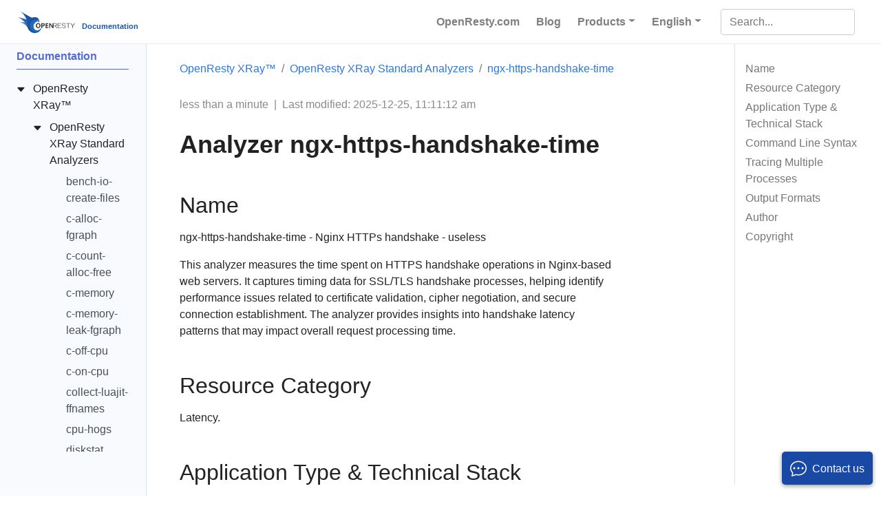

--- FILE ---
content_type: text/html
request_url: https://doc.openresty.com.cn/en/xray/tools/ngx-https-handshake-time/
body_size: 31111
content:
<!doctype html><html lang=en class=no-js><head><meta charset=utf-8><meta name=viewport content="width=device-width,initial-scale=1,shrink-to-fit=no"><meta name=generator content="Hugo 0.101.0"><meta name=robots content="index, follow"><link rel="shortcut icon" href=/favicons/favicon.ico><link rel=apple-touch-icon href=/favicons/apple-touch-icon.png sizes=180x180><link rel=icon type=image/png href=/favicons/favicon-16x16.png sizes=16x16><link rel=icon type=image/png href=/favicons/favicon-32x32.png sizes=32x32><link rel=icon type=image/png href=/favicons/android-chrome-192x192.png sizes=192x192><link rel=icon type=image/png href=/favicons/android-chrome-512x512.png sizes=512x512><title>Analyzer ngx-https-handshake-time | OpenResty Inc. Documentation</title><meta name=description content="
  #
  Name

ngx-https-handshake-time - Nginx HTTPs handshake - useless
This analyzer measures the time spent on HTTPS handshake operations in …"><meta property="og:title" content="Analyzer ngx-https-handshake-time"><meta property="og:description" content="# Name ngx-https-handshake-time - Nginx HTTPs handshake - useless
This analyzer measures the time spent on HTTPS handshake operations in Nginx-based web servers. It captures timing data for SSL/TLS handshake processes, helping identify performance issues related to certificate validation, cipher negotiation, and secure connection establishment. The analyzer provides insights into handshake latency patterns that may impact overall request processing time.
# Resource Category Latency.
# Application Type & Technical Stack OpenResty Nginx Kong APISIX # Command Line Syntax The analyzer can be invoked directly on the command-line via the orxray utility from the openresty-xray-cli software package."><meta property="og:type" content="article"><meta property="og:url" content="https://doc.openresty.com/en/xray/tools/ngx-https-handshake-time/"><meta property="article:section" content="xray"><meta property="article:modified_time" content="2025-12-25T11:11:12+08:00"><meta property="og:site_name" content="OpenResty Inc. Documentation"><meta itemprop=name content="Analyzer ngx-https-handshake-time"><meta itemprop=description content="# Name ngx-https-handshake-time - Nginx HTTPs handshake - useless
This analyzer measures the time spent on HTTPS handshake operations in Nginx-based web servers. It captures timing data for SSL/TLS handshake processes, helping identify performance issues related to certificate validation, cipher negotiation, and secure connection establishment. The analyzer provides insights into handshake latency patterns that may impact overall request processing time.
# Resource Category Latency.
# Application Type & Technical Stack OpenResty Nginx Kong APISIX # Command Line Syntax The analyzer can be invoked directly on the command-line via the orxray utility from the openresty-xray-cli software package."><meta itemprop=dateModified content="2025-12-25T11:11:12+08:00"><meta itemprop=wordCount content="210"><meta itemprop=keywords content><meta name=twitter:card content="summary"><meta name=twitter:title content="Analyzer ngx-https-handshake-time"><meta name=twitter:description content="# Name ngx-https-handshake-time - Nginx HTTPs handshake - useless
This analyzer measures the time spent on HTTPS handshake operations in Nginx-based web servers. It captures timing data for SSL/TLS handshake processes, helping identify performance issues related to certificate validation, cipher negotiation, and secure connection establishment. The analyzer provides insights into handshake latency patterns that may impact overall request processing time.
# Resource Category Latency.
# Application Type & Technical Stack OpenResty Nginx Kong APISIX # Command Line Syntax The analyzer can be invoked directly on the command-line via the orxray utility from the openresty-xray-cli software package."><link rel=preload href=/scss/main.min.203123575d75d8da0c183f376acfc1fe7bd1e314bbceb6320906cf13a112509d.css as=style><link href=/scss/main.min.203123575d75d8da0c183f376acfc1fe7bd1e314bbceb6320906cf13a112509d.css rel=stylesheet integrity><script src=https://static.openresty.com/jquery/3.5.1/jquery.min.js></script>
<link rel=stylesheet href=/css/manni.css><script async src="https://www.googletagmanager.com/gtag/js?id=G-T3HYZB6R9Q"></script>
<script>var doNotTrack=!1;if(!doNotTrack){window.dataLayer=window.dataLayer||[];function gtag(){dataLayer.push(arguments)}gtag("js",new Date),gtag("config","G-T3HYZB6R9Q",{anonymize_ip:!1})}</script></head><body class=td-page><header><nav class="js-navbar-scroll navbar navbar-expand navbar-light flex-column flex-md-row td-navbar"><a class=navbar-brand href=/en/><span class=navbar-logo><svg id="Layer_1" xmlns="http://www.w3.org/2000/svg" xmlns:xlink="http://www.w3.org/1999/xlink" viewBox="0 0 2716.5 1046.5" style="enable-background:new 0 0 2716.5 1046.5"><style>.st00{fill:#5383c3}.st1{fill:#2769b3}.st2{fill:#1a54a5}.st3{fill:#fff}.text{fill:#333}</style><title>Asset 1</title><g id="Layer_2_1_"><g id="图层_1"><path class="st00" d="M77.3 528l422 16 114.6 192.5-26.5 213.8s-81.9-135.9-192-249.6C336 639.3 282.4 585.1 77.3 528z"/><path class="st1" d="M0 295.6l410.8 97.9 74.9 211.2-26.9 167S383.9 587.4 286 495.3C186.7 401.8 190.1 391.6.0 295.6z"/><path class="st2" d="M80.6.0s144 82.6 222.7 205.4 113.3 168.9 132.5 316.7-17.3 291.8 119 420.4 262 114.5 370.5 80.6c153.6-48 207.3-247.6 207.3-247.6s-71 134.4-203.5 144-193.9-103.7-192-205.4 90.2-180.5 124.8-201.6 96-21.1 96-21.1l71 48-17.3-49.9s3.8-59.5-23-109.4-96-82.5-149.7-88.3c-59.3-6.4-184.3 25-184.3 25L80.6.0z"/><path class="st1" d="M1129.8 780.5c-14.3 24.3-83.4 130.5-200.7 139-132.5 9.6-193.9-103.7-192-205.4s90.2-180.5 124.8-201.6 96-21.1 96-21.1l71 48-17.3-49.9c.4-9.8.1-19.5-.8-29.3-45.8-29.4-99-45.1-153.5-45-156.9.0-284.1 127.2-284.1 284.1s127.2 284.1 284.1 284.1C986.2 983.5 1094.9 897.9 1129.8 780.5z"/><path class="st3" d="M979 430c0 9.5-7.7 17.3-17.3 17.3-9.5.0-17.3-7.7-17.3-17.3s7.7-17.3 17.3-17.3S979 420.5 979 430z"/><path class="text" d="M1193.5 577.4h-78.9v229.2h48.8v-79.9h25.2c25.8.6 47.4-6.2 64.6-20.3s25.8-33 25.8-56.4C1279 601.6 1250.5 577.4 1193.5 577.4zM1184.6 689.3h-21.2v-74h21.6c28.4.0 42.6 12.2 42.6 36.5C1227.7 676.8 1213.3 689.2 1184.6 689.3zM966.9 573.5c-34.4.0-62.1 11.3-83.1 33.8s-31.4 51.8-31.4 87.6c0 33.9 10.3 61.7 30.8 83.2s47.2 32.3 80 32.3c33.6.0 60.8-11.1 81.6-33.4 20.8-22.2 31.1-51.2 31.1-86.9.0-34.2-10-62.2-30-84S999.5 573.6 966.9 573.5zM1008.7 747.9c-10.7 13.6-25.6 20.4-44.7 20.3-18.7.0-33.5-7.1-44.2-21.2-10.8-14.2-16.1-32.4-16.1-54.7.0-22.6 5.5-41 16.5-55.2s26.1-21.3 45.2-21.3c18.8.0 33.4 6.9 43.8 20.8s15.5 32.7 15.5 56.6C1024.7 716.1 1019.4 734.4 1008.7 747.9zm353.9-36.8h75.8v-39.8h-75.8v-54h81.5v-39.9h-130.3v229.2h135.7v-40h-86.8V711.1zm488.6-68.6c0-43.4-26-65.1-77.9-65.1h-128.9V708c0 15.6.5 26.1 1.5 31.7h-.7c-1.4-2.6-5.2-8.6-11.4-18.2l-93.5-144.1H1487v229.2h46.3V676.2c0-16.5-.4-28.7-1.3-36.5h.7c3.3 6.4 6.9 12.7 10.9 18.7l97.1 148.3h26v.2h23.5v-.2h.6V705.4h65.6l82.1 101.3h30.9L1784 705.4C1829.5 704 1851.9 683 1851.2 642.5zm-85.3 46.9h-75.2v-96h75.2c40.5.0 60.8 16.4 60.8 49.1C1828.1 675.2 1807.8 690.8 1765.9 689.4zm124.8 117.3h172.8v-16h-149.3v-93.9H2055v-16h-140.8v-87.5h149.3v-16h-172.8V806.7zm797-229.3-80 113.1-78.9-113.1H2501l93.9 133.3v96h24.5v-96l97.1-133.3H2687.7zm-389.4 16h81.1v213.3h23.5V593.4h82.2v-16h-186.7L2298.3 593.4zM2184.1 678.7c-44.8-5.7-66.1-20.3-64-43.7 1.4-29.1 20.6-44.1 57.6-44.8 33.4.7 55.1 17.4 65.1 50.1h23.5c-8.5-44.8-38.4-66.9-89.6-66.1-52.6 1.4-80 21.7-82.1 60.8-1.4 34.9 27 56.2 85.4 64 45.5 5.7 67.9 22 67.2 49.1-1.4 30.6-22.8 46.2-64 46.9s-73.2-18.1-96-56.5V762c21.3 33.4 54 49.8 98.1 49.1 56.9-.7 86.1-22.1 87.5-64C2273.4 711.4 2243.8 688.7 2184.1 678.7z"/></g></g></svg></span><span class="font-weight-bold nav-title">Documentation</span></a><div class="td-navbar-nav-scroll ml-md-auto" id=main_navbar><ul class="navbar-nav mt-2 mt-lg-0"><li class="nav-item mr-2 mb-2 mb-lg-0"><a class=nav-link href=https://openresty.com/en/ target=_blank><span>OpenResty.com</span></a></li><li class="nav-item mr-2 mb-2 mb-lg-0"><a class=nav-link href=https://blog.openresty.com/en/ target=_blank><span>Blog</span></a></li><li class="nav-item dropdown mr-0 mr-sm-2 d-sm-block"><a class="nav-link dropdown-toggle" href=# id=navbarDropdown role=button data-toggle=dropdown aria-haspopup=true aria-expanded=false>Products</a><div class=dropdown-menu aria-labelledby=navbarDropdownMenuLink><a class=dropdown-item href="https://openresty.com/en/edge/?src=doc_top" target=_blank>OpenResty Edge™</a>
<a class=dropdown-item href="https://openresty.com/en/xray/?src=doc_top" target=_blank>OpenResty XRay™</a></div></li><li class="nav-item dropdown mr-0 mr-sm-2 d-sm-block"><a class="nav-link dropdown-toggle" href=# id=navbarDropdown role=button data-toggle=dropdown aria-haspopup=true aria-expanded=false>English</a><div class=dropdown-menu aria-labelledby=navbarDropdown><a class=dropdown-item href=/cn/xray/tools/ngx-https-handshake-time/>中文</a>
<a class=dropdown-item href=/tw/xray/tools/ngx-https-handshake-time/>正體</a></div></li></ul></div><div class="navbar-nav d-none d-lg-block"><input type=search class="form-control td-search-input" placeholder=Search... aria-label=Search... autocomplete=off></div></nav></header><div class="container-fluid td-outer"><div class=td-main><div class="row flex-xl-nowrap"><aside class="col-12 col-md-3 col-xl-2 td-sidebar d-print-none"><div id=td-sidebar-menu class=td-sidebar__inner><div id=content-mobile><form class="td-sidebar__search d-flex align-items-center"><input type=search class="form-control td-search-input" placeholder=Search... aria-label=Search... autocomplete=off>
<button class="btn btn-link td-sidebar__toggle d-md-none p-0 ml-3" type=button data-toggle=collapse data-target=#td-section-nav aria-controls=td-docs-nav aria-expanded=false aria-label="Toggle section navigation">
<i class="bi bi-list"></i></button></form></div><div id=content-desktop></div><nav class="collapse td-sidebar-nav foldable-nav" id=td-section-nav><ul class="td-sidebar-nav__section pr-md-3 ul-0"><li class="td-sidebar-nav__section-title td-sidebar-nav__section with-child active-path" id=m-en-li><a href=/en/ class="align-left pl-0 td-sidebar-link td-sidebar-link__section tree-root" id=m-en><span>Documentation</span></a><ul class=ul-1><li class="td-sidebar-nav__section-title td-sidebar-nav__section with-child active-path" id=m-enxray-li><input type=checkbox id=m-enxray-check checked>
<label for=m-enxray-check><a href=/en/xray/ class="align-left pl-0 td-sidebar-link td-sidebar-link__section" id=m-enxray><span>OpenResty XRay™</span></a></label><ul class="ul-2 foldable"><li class="td-sidebar-nav__section-title td-sidebar-nav__section with-child active-path" id=m-enxraytools-li><input type=checkbox id=m-enxraytools-check checked>
<label for=m-enxraytools-check><a href=/en/xray/tools/ class="align-left pl-0 td-sidebar-link td-sidebar-link__section" id=m-enxraytools><span>OpenResty XRay Standard Analyzers</span></a></label><ul class="ul-3 foldable"><li class="td-sidebar-nav__section-title td-sidebar-nav__section without-child" id=m-enxraytoolsbench-io-create-files-li><input type=checkbox id=m-enxraytoolsbench-io-create-files-check>
<label for=m-enxraytoolsbench-io-create-files-check><a href=/en/xray/tools/bench-io-create-files/ title="Analyzer bench-io-create-files" class="align-left pl-0 td-sidebar-link td-sidebar-link__page" id=m-enxraytoolsbench-io-create-files><span>bench-io-create-files</span></a></label></li><li class="td-sidebar-nav__section-title td-sidebar-nav__section without-child" id=m-enxraytoolsc-alloc-fgraph-li><input type=checkbox id=m-enxraytoolsc-alloc-fgraph-check>
<label for=m-enxraytoolsc-alloc-fgraph-check><a href=/en/xray/tools/c-alloc-fgraph/ title="Analyzer c-alloc-fgraph" class="align-left pl-0 td-sidebar-link td-sidebar-link__page" id=m-enxraytoolsc-alloc-fgraph><span>c-alloc-fgraph</span></a></label></li><li class="td-sidebar-nav__section-title td-sidebar-nav__section without-child" id=m-enxraytoolsc-count-alloc-free-li><input type=checkbox id=m-enxraytoolsc-count-alloc-free-check>
<label for=m-enxraytoolsc-count-alloc-free-check><a href=/en/xray/tools/c-count-alloc-free/ title="Analyzer c-count-alloc-free" class="align-left pl-0 td-sidebar-link td-sidebar-link__page" id=m-enxraytoolsc-count-alloc-free><span>c-count-alloc-free</span></a></label></li><li class="td-sidebar-nav__section-title td-sidebar-nav__section without-child" id=m-enxraytoolsc-memory-li><input type=checkbox id=m-enxraytoolsc-memory-check>
<label for=m-enxraytoolsc-memory-check><a href=/en/xray/tools/c-memory/ title="Analyzer c-memory" class="align-left pl-0 td-sidebar-link td-sidebar-link__page" id=m-enxraytoolsc-memory><span>c-memory</span></a></label></li><li class="td-sidebar-nav__section-title td-sidebar-nav__section without-child" id=m-enxraytoolsc-memory-leak-fgraph-li><input type=checkbox id=m-enxraytoolsc-memory-leak-fgraph-check>
<label for=m-enxraytoolsc-memory-leak-fgraph-check><a href=/en/xray/tools/c-memory-leak-fgraph/ title="Analyzer c-memory-leak-fgraph" class="align-left pl-0 td-sidebar-link td-sidebar-link__page" id=m-enxraytoolsc-memory-leak-fgraph><span>c-memory-leak-fgraph</span></a></label></li><li class="td-sidebar-nav__section-title td-sidebar-nav__section without-child" id=m-enxraytoolsc-off-cpu-li><input type=checkbox id=m-enxraytoolsc-off-cpu-check>
<label for=m-enxraytoolsc-off-cpu-check><a href=/en/xray/tools/c-off-cpu/ title="Analyzer c-off-cpu" class="align-left pl-0 td-sidebar-link td-sidebar-link__page" id=m-enxraytoolsc-off-cpu><span>c-off-cpu</span></a></label></li><li class="td-sidebar-nav__section-title td-sidebar-nav__section without-child" id=m-enxraytoolsc-on-cpu-li><input type=checkbox id=m-enxraytoolsc-on-cpu-check>
<label for=m-enxraytoolsc-on-cpu-check><a href=/en/xray/tools/c-on-cpu/ title="Analyzer c-on-cpu" class="align-left pl-0 td-sidebar-link td-sidebar-link__page" id=m-enxraytoolsc-on-cpu><span>c-on-cpu</span></a></label></li><li class="td-sidebar-nav__section-title td-sidebar-nav__section without-child" id=m-enxraytoolscollect-luajit-ffnames-li><input type=checkbox id=m-enxraytoolscollect-luajit-ffnames-check>
<label for=m-enxraytoolscollect-luajit-ffnames-check><a href=/en/xray/tools/collect-luajit-ffnames/ title="Analyzer collect-luajit-ffnames" class="align-left pl-0 td-sidebar-link td-sidebar-link__page" id=m-enxraytoolscollect-luajit-ffnames><span>collect-luajit-ffnames</span></a></label></li><li class="td-sidebar-nav__section-title td-sidebar-nav__section without-child" id=m-enxraytoolscpu-hogs-li><input type=checkbox id=m-enxraytoolscpu-hogs-check>
<label for=m-enxraytoolscpu-hogs-check><a href=/en/xray/tools/cpu-hogs/ title="Analyzer cpu-hogs" class="align-left pl-0 td-sidebar-link td-sidebar-link__page" id=m-enxraytoolscpu-hogs><span>cpu-hogs</span></a></label></li><li class="td-sidebar-nav__section-title td-sidebar-nav__section without-child" id=m-enxraytoolsdiskstat-li><input type=checkbox id=m-enxraytoolsdiskstat-check>
<label for=m-enxraytoolsdiskstat-check><a href=/en/xray/tools/diskstat/ title="Analyzer diskstat" class="align-left pl-0 td-sidebar-link td-sidebar-link__page" id=m-enxraytoolsdiskstat><span>diskstat</span></a></label></li><li class="td-sidebar-nav__section-title td-sidebar-nav__section without-child" id=m-enxraytoolsdisktop-by-proc-li><input type=checkbox id=m-enxraytoolsdisktop-by-proc-check>
<label for=m-enxraytoolsdisktop-by-proc-check><a href=/en/xray/tools/disktop-by-proc/ title="Analyzer disktop-by-proc" class="align-left pl-0 td-sidebar-link td-sidebar-link__page" id=m-enxraytoolsdisktop-by-proc><span>disktop-by-proc</span></a></label></li><li class="td-sidebar-nav__section-title td-sidebar-nav__section without-child" id=m-enxraytoolsenvoy-lua-off-cpu-li><input type=checkbox id=m-enxraytoolsenvoy-lua-off-cpu-check>
<label for=m-enxraytoolsenvoy-lua-off-cpu-check><a href=/en/xray/tools/envoy-lua-off-cpu/ title="Analyzer envoy-lua-off-cpu" class="align-left pl-0 td-sidebar-link td-sidebar-link__page" id=m-enxraytoolsenvoy-lua-off-cpu><span>envoy-lua-off-cpu</span></a></label></li><li class="td-sidebar-nav__section-title td-sidebar-nav__section without-child" id=m-enxraytoolsenvoy-lua-on-cpu-li><input type=checkbox id=m-enxraytoolsenvoy-lua-on-cpu-check>
<label for=m-enxraytoolsenvoy-lua-on-cpu-check><a href=/en/xray/tools/envoy-lua-on-cpu/ title="Analyzer envoy-lua-on-cpu" class="align-left pl-0 td-sidebar-link td-sidebar-link__page" id=m-enxraytoolsenvoy-lua-on-cpu><span>envoy-lua-on-cpu</span></a></label></li><li class="td-sidebar-nav__section-title td-sidebar-nav__section without-child" id=m-enxraytoolsepoll-level-event-fgraph-li><input type=checkbox id=m-enxraytoolsepoll-level-event-fgraph-check>
<label for=m-enxraytoolsepoll-level-event-fgraph-check><a href=/en/xray/tools/epoll-level-event-fgraph/ title="Analyzer epoll-level-event-fgraph" class="align-left pl-0 td-sidebar-link td-sidebar-link__page" id=m-enxraytoolsepoll-level-event-fgraph><span>epoll-level-event-fgraph</span></a></label></li><li class="td-sidebar-nav__section-title td-sidebar-nav__section without-child" id=m-enxraytoolsepoll-loop-blocking-distr-li><input type=checkbox id=m-enxraytoolsepoll-loop-blocking-distr-check>
<label for=m-enxraytoolsepoll-loop-blocking-distr-check><a href=/en/xray/tools/epoll-loop-blocking-distr/ title="Analyzer epoll-loop-blocking-distr" class="align-left pl-0 td-sidebar-link td-sidebar-link__page" id=m-enxraytoolsepoll-loop-blocking-distr><span>epoll-loop-blocking-distr</span></a></label></li><li class="td-sidebar-nav__section-title td-sidebar-nav__section without-child" id=m-enxraytoolsepoll-wait-overrun-time-distr-li><input type=checkbox id=m-enxraytoolsepoll-wait-overrun-time-distr-check>
<label for=m-enxraytoolsepoll-wait-overrun-time-distr-check><a href=/en/xray/tools/epoll-wait-overrun-time-distr/ title="Analyzer epoll-wait-overrun-time-distr" class="align-left pl-0 td-sidebar-link td-sidebar-link__page" id=m-enxraytoolsepoll-wait-overrun-time-distr><span>epoll-wait-overrun-time-distr</span></a></label></li><li class="td-sidebar-nav__section-title td-sidebar-nav__section without-child" id=m-enxraytoolsepoll-wait-ret-distr-li><input type=checkbox id=m-enxraytoolsepoll-wait-ret-distr-check>
<label for=m-enxraytoolsepoll-wait-ret-distr-check><a href=/en/xray/tools/epoll-wait-ret-distr/ title="Analyzer epoll-wait-ret-distr" class="align-left pl-0 td-sidebar-link td-sidebar-link__page" id=m-enxraytoolsepoll-wait-ret-distr><span>epoll-wait-ret-distr</span></a></label></li><li class="td-sidebar-nav__section-title td-sidebar-nav__section without-child" id=m-enxraytoolsepoll-wait-timers-li><input type=checkbox id=m-enxraytoolsepoll-wait-timers-check>
<label for=m-enxraytoolsepoll-wait-timers-check><a href=/en/xray/tools/epoll-wait-timers/ title="Analyzer epoll-wait-timers" class="align-left pl-0 td-sidebar-link td-sidebar-link__page" id=m-enxraytoolsepoll-wait-timers><span>epoll-wait-timers</span></a></label></li><li class="td-sidebar-nav__section-title td-sidebar-nav__section without-child" id=m-enxraytoolsepoll-wait-timers-fgraph-li><input type=checkbox id=m-enxraytoolsepoll-wait-timers-fgraph-check>
<label for=m-enxraytoolsepoll-wait-timers-fgraph-check><a href=/en/xray/tools/epoll-wait-timers-fgraph/ title="Analyzer epoll-wait-timers-fgraph" class="align-left pl-0 td-sidebar-link td-sidebar-link__page" id=m-enxraytoolsepoll-wait-timers-fgraph><span>epoll-wait-timers-fgraph</span></a></label></li><li class="td-sidebar-nav__section-title td-sidebar-nav__section without-child" id=m-enxraytoolserl-off-cpu-li><input type=checkbox id=m-enxraytoolserl-off-cpu-check>
<label for=m-enxraytoolserl-off-cpu-check><a href=/en/xray/tools/erl-off-cpu/ title="Analyzer erl-off-cpu" class="align-left pl-0 td-sidebar-link td-sidebar-link__page" id=m-enxraytoolserl-off-cpu><span>erl-off-cpu</span></a></label></li><li class="td-sidebar-nav__section-title td-sidebar-nav__section without-child" id=m-enxraytoolserl-on-cpu-li><input type=checkbox id=m-enxraytoolserl-on-cpu-check>
<label for=m-enxraytoolserl-on-cpu-check><a href=/en/xray/tools/erl-on-cpu/ title="Analyzer erl-on-cpu" class="align-left pl-0 td-sidebar-link td-sidebar-link__page" id=m-enxraytoolserl-on-cpu><span>erl-on-cpu</span></a></label></li><li class="td-sidebar-nav__section-title td-sidebar-nav__section without-child" id=m-enxraytoolsfile-system-fgraph-li><input type=checkbox id=m-enxraytoolsfile-system-fgraph-check>
<label for=m-enxraytoolsfile-system-fgraph-check><a href=/en/xray/tools/file-system-fgraph/ title="Analyzer file-system-fgraph" class="align-left pl-0 td-sidebar-link td-sidebar-link__page" id=m-enxraytoolsfile-system-fgraph><span>file-system-fgraph</span></a></label></li><li class="td-sidebar-nav__section-title td-sidebar-nav__section without-child" id=m-enxraytoolsfunc-latency-distr-li><input type=checkbox id=m-enxraytoolsfunc-latency-distr-check>
<label for=m-enxraytoolsfunc-latency-distr-check><a href=/en/xray/tools/func-latency-distr/ title="Analyzer func-latency-distr" class="align-left pl-0 td-sidebar-link td-sidebar-link__page" id=m-enxraytoolsfunc-latency-distr><span>func-latency-distr</span></a></label></li><li class="td-sidebar-nav__section-title td-sidebar-nav__section without-child" id=m-enxraytoolsgen-core-dump-li><input type=checkbox id=m-enxraytoolsgen-core-dump-check>
<label for=m-enxraytoolsgen-core-dump-check><a href=/en/xray/tools/gen-core-dump/ title="Analyzer gen-core-dump" class="align-left pl-0 td-sidebar-link td-sidebar-link__page" id=m-enxraytoolsgen-core-dump><span>gen-core-dump</span></a></label></li><li class="td-sidebar-nav__section-title td-sidebar-nav__section without-child" id=m-enxraytoolsgeneric-core-dump-analysis-li><input type=checkbox id=m-enxraytoolsgeneric-core-dump-analysis-check>
<label for=m-enxraytoolsgeneric-core-dump-analysis-check><a href=/en/xray/tools/generic-core-dump-analysis/ title="Analyzer generic-core-dump-analysis" class="align-left pl-0 td-sidebar-link td-sidebar-link__page" id=m-enxraytoolsgeneric-core-dump-analysis><span>generic-core-dump-analysis</span></a></label></li><li class="td-sidebar-nav__section-title td-sidebar-nav__section without-child" id=m-enxraytoolsget-dlopen-libs-li><input type=checkbox id=m-enxraytoolsget-dlopen-libs-check>
<label for=m-enxraytoolsget-dlopen-libs-check><a href=/en/xray/tools/get-dlopen-libs/ title="Analyzer get-dlopen-libs" class="align-left pl-0 td-sidebar-link td-sidebar-link__page" id=m-enxraytoolsget-dlopen-libs><span>get-dlopen-libs</span></a></label></li><li class="td-sidebar-nav__section-title td-sidebar-nav__section without-child" id=m-enxraytoolsgo-alloc-fgraph-li><input type=checkbox id=m-enxraytoolsgo-alloc-fgraph-check>
<label for=m-enxraytoolsgo-alloc-fgraph-check><a href=/en/xray/tools/go-alloc-fgraph/ title="Analyzer go-alloc-fgraph" class="align-left pl-0 td-sidebar-link td-sidebar-link__page" id=m-enxraytoolsgo-alloc-fgraph><span>go-alloc-fgraph</span></a></label></li><li class="td-sidebar-nav__section-title td-sidebar-nav__section without-child" id=m-enxraytoolsgo-core-dump-analysis-li><input type=checkbox id=m-enxraytoolsgo-core-dump-analysis-check>
<label for=m-enxraytoolsgo-core-dump-analysis-check><a href=/en/xray/tools/go-core-dump-analysis/ title="Analyzer go-core-dump-analysis" class="align-left pl-0 td-sidebar-link td-sidebar-link__page" id=m-enxraytoolsgo-core-dump-analysis><span>go-core-dump-analysis</span></a></label></li><li class="td-sidebar-nav__section-title td-sidebar-nav__section without-child" id=m-enxraytoolsgo-excep-fgraph-li><input type=checkbox id=m-enxraytoolsgo-excep-fgraph-check>
<label for=m-enxraytoolsgo-excep-fgraph-check><a href=/en/xray/tools/go-excep-fgraph/ title="Analyzer go-excep-fgraph" class="align-left pl-0 td-sidebar-link td-sidebar-link__page" id=m-enxraytoolsgo-excep-fgraph><span>go-excep-fgraph</span></a></label></li><li class="td-sidebar-nav__section-title td-sidebar-nav__section without-child" id=m-enxraytoolsgo-gco-ref-li><input type=checkbox id=m-enxraytoolsgo-gco-ref-check>
<label for=m-enxraytoolsgo-gco-ref-check><a href=/en/xray/tools/go-gco-ref/ title="Analyzer go-gco-ref" class="align-left pl-0 td-sidebar-link td-sidebar-link__page" id=m-enxraytoolsgo-gco-ref><span>go-gco-ref</span></a></label></li><li class="td-sidebar-nav__section-title td-sidebar-nav__section without-child" id=m-enxraytoolsgo-live-goroutines-li><input type=checkbox id=m-enxraytoolsgo-live-goroutines-check>
<label for=m-enxraytoolsgo-live-goroutines-check><a href=/en/xray/tools/go-live-goroutines/ title="Analyzer go-live-goroutines" class="align-left pl-0 td-sidebar-link td-sidebar-link__page" id=m-enxraytoolsgo-live-goroutines><span>go-live-goroutines</span></a></label></li><li class="td-sidebar-nav__section-title td-sidebar-nav__section without-child" id=m-enxraytoolsgo-memory-li><input type=checkbox id=m-enxraytoolsgo-memory-check>
<label for=m-enxraytoolsgo-memory-check><a href=/en/xray/tools/go-memory/ title="Analyzer go-memory" class="align-left pl-0 td-sidebar-link td-sidebar-link__page" id=m-enxraytoolsgo-memory><span>go-memory</span></a></label></li><li class="td-sidebar-nav__section-title td-sidebar-nav__section without-child" id=m-enxraytoolsgo-net-http-req-latency-li><input type=checkbox id=m-enxraytoolsgo-net-http-req-latency-check>
<label for=m-enxraytoolsgo-net-http-req-latency-check><a href=/en/xray/tools/go-net-http-req-latency/ title="Analyzer go-net-http-req-latency" class="align-left pl-0 td-sidebar-link td-sidebar-link__page" id=m-enxraytoolsgo-net-http-req-latency><span>go-net-http-req-latency</span></a></label></li><li class="td-sidebar-nav__section-title td-sidebar-nav__section without-child" id=m-enxraytoolsgo-off-cpu-li><input type=checkbox id=m-enxraytoolsgo-off-cpu-check>
<label for=m-enxraytoolsgo-off-cpu-check><a href=/en/xray/tools/go-off-cpu/ title="Analyzer go-off-cpu" class="align-left pl-0 td-sidebar-link td-sidebar-link__page" id=m-enxraytoolsgo-off-cpu><span>go-off-cpu</span></a></label></li><li class="td-sidebar-nav__section-title td-sidebar-nav__section without-child" id=m-enxraytoolsgo-on-cpu-li><input type=checkbox id=m-enxraytoolsgo-on-cpu-check>
<label for=m-enxraytoolsgo-on-cpu-check><a href=/en/xray/tools/go-on-cpu/ title="Analyzer go-on-cpu" class="align-left pl-0 td-sidebar-link td-sidebar-link__page" id=m-enxraytoolsgo-on-cpu><span>go-on-cpu</span></a></label></li><li class="td-sidebar-nav__section-title td-sidebar-nav__section without-child" id=m-enxraytoolsimage-inspect-li><input type=checkbox id=m-enxraytoolsimage-inspect-check>
<label for=m-enxraytoolsimage-inspect-check><a href=/en/xray/tools/image-inspect/ title="Analyzer image-inspect" class="align-left pl-0 td-sidebar-link td-sidebar-link__page" id=m-enxraytoolsimage-inspect><span>image-inspect</span></a></label></li><li class="td-sidebar-nav__section-title td-sidebar-nav__section without-child" id=m-enxraytoolsjava-find-method-entry-li><input type=checkbox id=m-enxraytoolsjava-find-method-entry-check>
<label for=m-enxraytoolsjava-find-method-entry-check><a href=/en/xray/tools/java-find-method-entry/ title="Analyzer java-find-method-entry" class="align-left pl-0 td-sidebar-link td-sidebar-link__page" id=m-enxraytoolsjava-find-method-entry><span>java-find-method-entry</span></a></label></li><li class="td-sidebar-nav__section-title td-sidebar-nav__section without-child" id=m-enxraytoolsjava-ftrace-li><input type=checkbox id=m-enxraytoolsjava-ftrace-check>
<label for=m-enxraytoolsjava-ftrace-check><a href=/en/xray/tools/java-ftrace/ title="Analyzer java-ftrace" class="align-left pl-0 td-sidebar-link td-sidebar-link__page" id=m-enxraytoolsjava-ftrace><span>java-ftrace</span></a></label></li><li class="td-sidebar-nav__section-title td-sidebar-nav__section without-child" id=m-enxraytoolsjava-gco-ref-li><input type=checkbox id=m-enxraytoolsjava-gco-ref-check>
<label for=m-enxraytoolsjava-gco-ref-check><a href=/en/xray/tools/java-gco-ref/ title="Analyzer java-gco-ref" class="align-left pl-0 td-sidebar-link td-sidebar-link__page" id=m-enxraytoolsjava-gco-ref><span>java-gco-ref</span></a></label></li><li class="td-sidebar-nav__section-title td-sidebar-nav__section without-child" id=m-enxraytoolsjava-kafka-req-latency-li><input type=checkbox id=m-enxraytoolsjava-kafka-req-latency-check>
<label for=m-enxraytoolsjava-kafka-req-latency-check><a href=/en/xray/tools/java-kafka-req-latency/ title="Analyzer java-kafka-req-latency" class="align-left pl-0 td-sidebar-link td-sidebar-link__page" id=m-enxraytoolsjava-kafka-req-latency><span>java-kafka-req-latency</span></a></label></li><li class="td-sidebar-nav__section-title td-sidebar-nav__section without-child" id=m-enxraytoolsjava-newgco-li><input type=checkbox id=m-enxraytoolsjava-newgco-check>
<label for=m-enxraytoolsjava-newgco-check><a href=/en/xray/tools/java-newgco/ title="Analyzer java-newgco" class="align-left pl-0 td-sidebar-link td-sidebar-link__page" id=m-enxraytoolsjava-newgco><span>java-newgco</span></a></label></li><li class="td-sidebar-nav__section-title td-sidebar-nav__section without-child" id=m-enxraytoolsjava-newgco-size-li><input type=checkbox id=m-enxraytoolsjava-newgco-size-check>
<label for=m-enxraytoolsjava-newgco-size-check><a href=/en/xray/tools/java-newgco-size/ title="Analyzer java-newgco-size" class="align-left pl-0 td-sidebar-link td-sidebar-link__page" id=m-enxraytoolsjava-newgco-size><span>java-newgco-size</span></a></label></li><li class="td-sidebar-nav__section-title td-sidebar-nav__section without-child" id=m-enxraytoolsjava-off-cpu-li><input type=checkbox id=m-enxraytoolsjava-off-cpu-check>
<label for=m-enxraytoolsjava-off-cpu-check><a href=/en/xray/tools/java-off-cpu/ title="Analyzer java-off-cpu" class="align-left pl-0 td-sidebar-link td-sidebar-link__page" id=m-enxraytoolsjava-off-cpu><span>java-off-cpu</span></a></label></li><li class="td-sidebar-nav__section-title td-sidebar-nav__section without-child" id=m-enxraytoolsjava-on-cpu-li><input type=checkbox id=m-enxraytoolsjava-on-cpu-check>
<label for=m-enxraytoolsjava-on-cpu-check><a href=/en/xray/tools/java-on-cpu/ title="Analyzer java-on-cpu" class="align-left pl-0 td-sidebar-link td-sidebar-link__page" id=m-enxraytoolsjava-on-cpu><span>java-on-cpu</span></a></label></li><li class="td-sidebar-nav__section-title td-sidebar-nav__section without-child" id=m-enxraytoolsjava-read-fgraph-li><input type=checkbox id=m-enxraytoolsjava-read-fgraph-check>
<label for=m-enxraytoolsjava-read-fgraph-check><a href=/en/xray/tools/java-read-fgraph/ title="Analyzer java-read-fgraph" class="align-left pl-0 td-sidebar-link td-sidebar-link__page" id=m-enxraytoolsjava-read-fgraph><span>java-read-fgraph</span></a></label></li><li class="td-sidebar-nav__section-title td-sidebar-nav__section without-child" id=m-enxraytoolsjava-read-latency-fgraph-li><input type=checkbox id=m-enxraytoolsjava-read-latency-fgraph-check>
<label for=m-enxraytoolsjava-read-latency-fgraph-check><a href=/en/xray/tools/java-read-latency-fgraph/ title="Analyzer java-read-latency-fgraph" class="align-left pl-0 td-sidebar-link td-sidebar-link__page" id=m-enxraytoolsjava-read-latency-fgraph><span>java-read-latency-fgraph</span></a></label></li><li class="td-sidebar-nav__section-title td-sidebar-nav__section without-child" id=m-enxraytoolsjava-read-volume-fgraph-li><input type=checkbox id=m-enxraytoolsjava-read-volume-fgraph-check>
<label for=m-enxraytoolsjava-read-volume-fgraph-check><a href=/en/xray/tools/java-read-volume-fgraph/ title="Analyzer java-read-volume-fgraph" class="align-left pl-0 td-sidebar-link td-sidebar-link__page" id=m-enxraytoolsjava-read-volume-fgraph><span>java-read-volume-fgraph</span></a></label></li><li class="td-sidebar-nav__section-title td-sidebar-nav__section without-child" id=m-enxraytoolsjava-tomcat-req-latency-li><input type=checkbox id=m-enxraytoolsjava-tomcat-req-latency-check>
<label for=m-enxraytoolsjava-tomcat-req-latency-check><a href=/en/xray/tools/java-tomcat-req-latency/ title="Analyzer java-tomcat-req-latency" class="align-left pl-0 td-sidebar-link td-sidebar-link__page" id=m-enxraytoolsjava-tomcat-req-latency><span>java-tomcat-req-latency</span></a></label></li><li class="td-sidebar-nav__section-title td-sidebar-nav__section without-child" id=m-enxraytoolsjava-tomcat-top-latency-reqs-li><input type=checkbox id=m-enxraytoolsjava-tomcat-top-latency-reqs-check>
<label for=m-enxraytoolsjava-tomcat-top-latency-reqs-check><a href=/en/xray/tools/java-tomcat-top-latency-reqs/ title="Analyzer java-tomcat-top-latency-reqs" class="align-left pl-0 td-sidebar-link td-sidebar-link__page" id=m-enxraytoolsjava-tomcat-top-latency-reqs><span>java-tomcat-top-latency-reqs</span></a></label></li><li class="td-sidebar-nav__section-title td-sidebar-nav__section without-child" id=m-enxraytoolsjava-write-fgraph-li><input type=checkbox id=m-enxraytoolsjava-write-fgraph-check>
<label for=m-enxraytoolsjava-write-fgraph-check><a href=/en/xray/tools/java-write-fgraph/ title="Analyzer java-write-fgraph" class="align-left pl-0 td-sidebar-link td-sidebar-link__page" id=m-enxraytoolsjava-write-fgraph><span>java-write-fgraph</span></a></label></li><li class="td-sidebar-nav__section-title td-sidebar-nav__section without-child" id=m-enxraytoolsjava-write-latency-fgraph-li><input type=checkbox id=m-enxraytoolsjava-write-latency-fgraph-check>
<label for=m-enxraytoolsjava-write-latency-fgraph-check><a href=/en/xray/tools/java-write-latency-fgraph/ title="Analyzer java-write-latency-fgraph" class="align-left pl-0 td-sidebar-link td-sidebar-link__page" id=m-enxraytoolsjava-write-latency-fgraph><span>java-write-latency-fgraph</span></a></label></li><li class="td-sidebar-nav__section-title td-sidebar-nav__section without-child" id=m-enxraytoolsjava-write-volume-fgraph-li><input type=checkbox id=m-enxraytoolsjava-write-volume-fgraph-check>
<label for=m-enxraytoolsjava-write-volume-fgraph-check><a href=/en/xray/tools/java-write-volume-fgraph/ title="Analyzer java-write-volume-fgraph" class="align-left pl-0 td-sidebar-link td-sidebar-link__page" id=m-enxraytoolsjava-write-volume-fgraph><span>java-write-volume-fgraph</span></a></label></li><li class="td-sidebar-nav__section-title td-sidebar-nav__section without-child" id=m-enxraytoolskernel-dropwatch-li><input type=checkbox id=m-enxraytoolskernel-dropwatch-check>
<label for=m-enxraytoolskernel-dropwatch-check><a href=/en/xray/tools/kernel-dropwatch/ title="Analyzer kernel-dropwatch" class="align-left pl-0 td-sidebar-link td-sidebar-link__page" id=m-enxraytoolskernel-dropwatch><span>kernel-dropwatch</span></a></label></li><li class="td-sidebar-nav__section-title td-sidebar-nav__section without-child" id=m-enxraytoolskernel-on-cpu-li><input type=checkbox id=m-enxraytoolskernel-on-cpu-check>
<label for=m-enxraytoolskernel-on-cpu-check><a href=/en/xray/tools/kernel-on-cpu/ title="Analyzer kernel-on-cpu" class="align-left pl-0 td-sidebar-link td-sidebar-link__page" id=m-enxraytoolskernel-on-cpu><span>kernel-on-cpu</span></a></label></li><li class="td-sidebar-nav__section-title td-sidebar-nav__section without-child" id=m-enxraytoolskmalloc-leak-fgraph-li><input type=checkbox id=m-enxraytoolskmalloc-leak-fgraph-check>
<label for=m-enxraytoolskmalloc-leak-fgraph-check><a href=/en/xray/tools/kmalloc-leak-fgraph/ title="Analyzer kmalloc-leak-fgraph" class="align-left pl-0 td-sidebar-link td-sidebar-link__page" id=m-enxraytoolskmalloc-leak-fgraph><span>kmalloc-leak-fgraph</span></a></label></li><li class="td-sidebar-nav__section-title td-sidebar-nav__section without-child" id=m-enxraytoolskrakend-req-canceled-li><input type=checkbox id=m-enxraytoolskrakend-req-canceled-check>
<label for=m-enxraytoolskrakend-req-canceled-check><a href=/en/xray/tools/krakend-req-canceled/ title="Analyzer krakend-req-canceled" class="align-left pl-0 td-sidebar-link td-sidebar-link__page" id=m-enxraytoolskrakend-req-canceled><span>krakend-req-canceled</span></a></label></li><li class="td-sidebar-nav__section-title td-sidebar-nav__section without-child" id=m-enxraytoolslibc-chunks-li><input type=checkbox id=m-enxraytoolslibc-chunks-check>
<label for=m-enxraytoolslibc-chunks-check><a href=/en/xray/tools/libc-chunks/ title="Analyzer libc-chunks" class="align-left pl-0 td-sidebar-link td-sidebar-link__page" id=m-enxraytoolslibc-chunks><span>libc-chunks</span></a></label></li><li class="td-sidebar-nav__section-title td-sidebar-nav__section without-child" id=m-enxraytoolslibc-mallinfo-li><input type=checkbox id=m-enxraytoolslibc-mallinfo-check>
<label for=m-enxraytoolslibc-mallinfo-check><a href=/en/xray/tools/libc-mallinfo/ title="Analyzer libc-mallinfo" class="align-left pl-0 td-sidebar-link td-sidebar-link__page" id=m-enxraytoolslibc-mallinfo><span>libc-mallinfo</span></a></label></li><li class="td-sidebar-nav__section-title td-sidebar-nav__section without-child" id=m-enxraytoolslj-add-timer-lua-fgraph-li><input type=checkbox id=m-enxraytoolslj-add-timer-lua-fgraph-check>
<label for=m-enxraytoolslj-add-timer-lua-fgraph-check><a href=/en/xray/tools/lj-add-timer-lua-fgraph/ title="Analyzer lj-add-timer-lua-fgraph" class="align-left pl-0 td-sidebar-link td-sidebar-link__page" id=m-enxraytoolslj-add-timer-lua-fgraph><span>lj-add-timer-lua-fgraph</span></a></label></li><li class="td-sidebar-nav__section-title td-sidebar-nav__section without-child" id=m-enxraytoolslj-alloc-stats-li><input type=checkbox id=m-enxraytoolslj-alloc-stats-check>
<label for=m-enxraytoolslj-alloc-stats-check><a href=/en/xray/tools/lj-alloc-stats/ title="Analyzer lj-alloc-stats" class="align-left pl-0 td-sidebar-link td-sidebar-link__page" id=m-enxraytoolslj-alloc-stats><span>lj-alloc-stats</span></a></label></li><li class="td-sidebar-nav__section-title td-sidebar-nav__section without-child" id=m-enxraytoolslj-c-memory-leak-fgraph-li><input type=checkbox id=m-enxraytoolslj-c-memory-leak-fgraph-check>
<label for=m-enxraytoolslj-c-memory-leak-fgraph-check><a href=/en/xray/tools/lj-c-memory-leak-fgraph/ title="Analyzer lj-c-memory-leak-fgraph" class="align-left pl-0 td-sidebar-link td-sidebar-link__page" id=m-enxraytoolslj-c-memory-leak-fgraph><span>lj-c-memory-leak-fgraph</span></a></label></li><li class="td-sidebar-nav__section-title td-sidebar-nav__section without-child" id=m-enxraytoolslj-c-off-cpu-li><input type=checkbox id=m-enxraytoolslj-c-off-cpu-check>
<label for=m-enxraytoolslj-c-off-cpu-check><a href=/en/xray/tools/lj-c-off-cpu/ title="Analyzer lj-c-off-cpu" class="align-left pl-0 td-sidebar-link td-sidebar-link__page" id=m-enxraytoolslj-c-off-cpu><span>lj-c-off-cpu</span></a></label></li><li class="td-sidebar-nav__section-title td-sidebar-nav__section without-child" id=m-enxraytoolslj-c-on-cpu-li><input type=checkbox id=m-enxraytoolslj-c-on-cpu-check>
<label for=m-enxraytoolslj-c-on-cpu-check><a href=/en/xray/tools/lj-c-on-cpu/ title="Analyzer lj-c-on-cpu" class="align-left pl-0 td-sidebar-link td-sidebar-link__page" id=m-enxraytoolslj-c-on-cpu><span>lj-c-on-cpu</span></a></label></li><li class="td-sidebar-nav__section-title td-sidebar-nav__section without-child" id=m-enxraytoolslj-config-li><input type=checkbox id=m-enxraytoolslj-config-check>
<label for=m-enxraytoolslj-config-check><a href=/en/xray/tools/lj-config/ title="Analyzer lj-config" class="align-left pl-0 td-sidebar-link td-sidebar-link__page" id=m-enxraytoolslj-config><span>lj-config</span></a></label></li><li class="td-sidebar-nav__section-title td-sidebar-nav__section without-child" id=m-enxraytoolslj-coro-c-on-cpu-li><input type=checkbox id=m-enxraytoolslj-coro-c-on-cpu-check>
<label for=m-enxraytoolslj-coro-c-on-cpu-check><a href=/en/xray/tools/lj-coro-c-on-cpu/ title="Analyzer lj-coro-c-on-cpu" class="align-left pl-0 td-sidebar-link td-sidebar-link__page" id=m-enxraytoolslj-coro-c-on-cpu><span>lj-coro-c-on-cpu</span></a></label></li><li class="td-sidebar-nav__section-title td-sidebar-nav__section without-child" id=m-enxraytoolslj-dump-loaded-mods-li><input type=checkbox id=m-enxraytoolslj-dump-loaded-mods-check>
<label for=m-enxraytoolslj-dump-loaded-mods-check><a href=/en/xray/tools/lj-dump-loaded-mods/ title="Analyzer lj-dump-loaded-mods" class="align-left pl-0 td-sidebar-link td-sidebar-link__page" id=m-enxraytoolslj-dump-loaded-mods><span>lj-dump-loaded-mods</span></a></label></li><li class="td-sidebar-nav__section-title td-sidebar-nav__section without-child" id=m-enxraytoolslj-dump-traces-li><input type=checkbox id=m-enxraytoolslj-dump-traces-check>
<label for=m-enxraytoolslj-dump-traces-check><a href=/en/xray/tools/lj-dump-traces/ title="Analyzer lj-dump-traces" class="align-left pl-0 td-sidebar-link td-sidebar-link__page" id=m-enxraytoolslj-dump-traces><span>lj-dump-traces</span></a></label></li><li class="td-sidebar-nav__section-title td-sidebar-nav__section without-child" id=m-enxraytoolslj-err-mem-li><input type=checkbox id=m-enxraytoolslj-err-mem-check>
<label for=m-enxraytoolslj-err-mem-check><a href=/en/xray/tools/lj-err-mem/ title="Analyzer lj-err-mem" class="align-left pl-0 td-sidebar-link td-sidebar-link__page" id=m-enxraytoolslj-err-mem><span>lj-err-mem</span></a></label></li><li class="td-sidebar-nav__section-title td-sidebar-nav__section without-child" id=m-enxraytoolslj-excep-lua-fgraph-li><input type=checkbox id=m-enxraytoolslj-excep-lua-fgraph-check>
<label for=m-enxraytoolslj-excep-lua-fgraph-check><a href=/en/xray/tools/lj-excep-lua-fgraph/ title="Analyzer lj-excep-lua-fgraph" class="align-left pl-0 td-sidebar-link td-sidebar-link__page" id=m-enxraytoolslj-excep-lua-fgraph><span>lj-excep-lua-fgraph</span></a></label></li><li class="td-sidebar-nav__section-title td-sidebar-nav__section without-child" id=m-enxraytoolslj-free-stats-li><input type=checkbox id=m-enxraytoolslj-free-stats-check>
<label for=m-enxraytoolslj-free-stats-check><a href=/en/xray/tools/lj-free-stats/ title="Analyzer lj-free-stats" class="align-left pl-0 td-sidebar-link td-sidebar-link__page" id=m-enxraytoolslj-free-stats><span>lj-free-stats</span></a></label></li><li class="td-sidebar-nav__section-title td-sidebar-nav__section without-child" id=m-enxraytoolslj-func-events-li><input type=checkbox id=m-enxraytoolslj-func-events-check>
<label for=m-enxraytoolslj-func-events-check><a href=/en/xray/tools/lj-func-events/ title="Analyzer lj-func-events" class="align-left pl-0 td-sidebar-link td-sidebar-link__page" id=m-enxraytoolslj-func-events><span>lj-func-events</span></a></label></li><li class="td-sidebar-nav__section-title td-sidebar-nav__section without-child" id=m-enxraytoolslj-gc-step-calls-li><input type=checkbox id=m-enxraytoolslj-gc-step-calls-check>
<label for=m-enxraytoolslj-gc-step-calls-check><a href=/en/xray/tools/lj-gc-step-calls/ title="Analyzer lj-gc-step-calls" class="align-left pl-0 td-sidebar-link td-sidebar-link__page" id=m-enxraytoolslj-gc-step-calls><span>lj-gc-step-calls</span></a></label></li><li class="td-sidebar-nav__section-title td-sidebar-nav__section without-child" id=m-enxraytoolslj-gco-cdata-fin-li><input type=checkbox id=m-enxraytoolslj-gco-cdata-fin-check>
<label for=m-enxraytoolslj-gco-cdata-fin-check><a href=/en/xray/tools/lj-gco-cdata-fin/ title="Analyzer lj-gco-cdata-fin" class="align-left pl-0 td-sidebar-link td-sidebar-link__page" id=m-enxraytoolslj-gco-cdata-fin><span>lj-gco-cdata-fin</span></a></label></li><li class="td-sidebar-nav__section-title td-sidebar-nav__section without-child" id=m-enxraytoolslj-gco-cdata-stats-li><input type=checkbox id=m-enxraytoolslj-gco-cdata-stats-check>
<label for=m-enxraytoolslj-gco-cdata-stats-check><a href=/en/xray/tools/lj-gco-cdata-stats/ title="Analyzer lj-gco-cdata-stats" class="align-left pl-0 td-sidebar-link td-sidebar-link__page" id=m-enxraytoolslj-gco-cdata-stats><span>lj-gco-cdata-stats</span></a></label></li><li class="td-sidebar-nav__section-title td-sidebar-nav__section without-child" id=m-enxraytoolslj-gco-ref-li><input type=checkbox id=m-enxraytoolslj-gco-ref-check>
<label for=m-enxraytoolslj-gco-ref-check><a href=/en/xray/tools/lj-gco-ref/ title="Analyzer lj-gco-ref" class="align-left pl-0 td-sidebar-link td-sidebar-link__page" id=m-enxraytoolslj-gco-ref><span>lj-gco-ref</span></a></label></li><li class="td-sidebar-nav__section-title td-sidebar-nav__section without-child" id=m-enxraytoolslj-gco-stat-li><input type=checkbox id=m-enxraytoolslj-gco-stat-check>
<label for=m-enxraytoolslj-gco-stat-check><a href=/en/xray/tools/lj-gco-stat/ title="Analyzer lj-gco-stat" class="align-left pl-0 td-sidebar-link td-sidebar-link__page" id=m-enxraytoolslj-gco-stat><span>lj-gco-stat</span></a></label></li><li class="td-sidebar-nav__section-title td-sidebar-nav__section without-child" id=m-enxraytoolslj-jit-state-li><input type=checkbox id=m-enxraytoolslj-jit-state-check>
<label for=m-enxraytoolslj-jit-state-check><a href=/en/xray/tools/lj-jit-state/ title="Analyzer lj-jit-state" class="align-left pl-0 td-sidebar-link td-sidebar-link__page" id=m-enxraytoolslj-jit-state><span>lj-jit-state</span></a></label></li><li class="td-sidebar-nav__section-title td-sidebar-nav__section without-child" id=m-enxraytoolslj-live-coroutines-li><input type=checkbox id=m-enxraytoolslj-live-coroutines-check>
<label for=m-enxraytoolslj-live-coroutines-check><a href=/en/xray/tools/lj-live-coroutines/ title="Analyzer lj-live-coroutines" class="align-left pl-0 td-sidebar-link td-sidebar-link__page" id=m-enxraytoolslj-live-coroutines><span>lj-live-coroutines</span></a></label></li><li class="td-sidebar-nav__section-title td-sidebar-nav__section without-child" id=m-enxraytoolslj-lua-full-bt-li><input type=checkbox id=m-enxraytoolslj-lua-full-bt-check>
<label for=m-enxraytoolslj-lua-full-bt-check><a href=/en/xray/tools/lj-lua-full-bt/ title="Analyzer lj-lua-full-bt" class="align-left pl-0 td-sidebar-link td-sidebar-link__page" id=m-enxraytoolslj-lua-full-bt><span>lj-lua-full-bt</span></a></label></li><li class="td-sidebar-nav__section-title td-sidebar-nav__section without-child" id=m-enxraytoolslj-lua-new-timer-errors-li><input type=checkbox id=m-enxraytoolslj-lua-new-timer-errors-check>
<label for=m-enxraytoolslj-lua-new-timer-errors-check><a href=/en/xray/tools/lj-lua-new-timer-errors/ title="Analyzer lj-lua-new-timer-errors" class="align-left pl-0 td-sidebar-link td-sidebar-link__page" id=m-enxraytoolslj-lua-new-timer-errors><span>lj-lua-new-timer-errors</span></a></label></li><li class="td-sidebar-nav__section-title td-sidebar-nav__section without-child" id=m-enxraytoolslj-lua-newcdata-li><input type=checkbox id=m-enxraytoolslj-lua-newcdata-check>
<label for=m-enxraytoolslj-lua-newcdata-check><a href=/en/xray/tools/lj-lua-newcdata/ title="Analyzer lj-lua-newcdata" class="align-left pl-0 td-sidebar-link td-sidebar-link__page" id=m-enxraytoolslj-lua-newcdata><span>lj-lua-newcdata</span></a></label></li><li class="td-sidebar-nav__section-title td-sidebar-nav__section without-child" id=m-enxraytoolslj-lua-newfunc-li><input type=checkbox id=m-enxraytoolslj-lua-newfunc-check>
<label for=m-enxraytoolslj-lua-newfunc-check><a href=/en/xray/tools/lj-lua-newfunc/ title="Analyzer lj-lua-newfunc" class="align-left pl-0 td-sidebar-link td-sidebar-link__page" id=m-enxraytoolslj-lua-newfunc><span>lj-lua-newfunc</span></a></label></li><li class="td-sidebar-nav__section-title td-sidebar-nav__section without-child" id=m-enxraytoolslj-lua-newgco-li><input type=checkbox id=m-enxraytoolslj-lua-newgco-check>
<label for=m-enxraytoolslj-lua-newgco-check><a href=/en/xray/tools/lj-lua-newgco/ title="Analyzer lj-lua-newgco" class="align-left pl-0 td-sidebar-link td-sidebar-link__page" id=m-enxraytoolslj-lua-newgco><span>lj-lua-newgco</span></a></label></li><li class="td-sidebar-nav__section-title td-sidebar-nav__section without-child" id=m-enxraytoolslj-lua-newgco-size-li><input type=checkbox id=m-enxraytoolslj-lua-newgco-size-check>
<label for=m-enxraytoolslj-lua-newgco-size-check><a href=/en/xray/tools/lj-lua-newgco-size/ title="Analyzer lj-lua-newgco-size" class="align-left pl-0 td-sidebar-link td-sidebar-link__page" id=m-enxraytoolslj-lua-newgco-size><span>lj-lua-newgco-size</span></a></label></li><li class="td-sidebar-nav__section-title td-sidebar-nav__section without-child" id=m-enxraytoolslj-lua-newstr-li><input type=checkbox id=m-enxraytoolslj-lua-newstr-check>
<label for=m-enxraytoolslj-lua-newstr-check><a href=/en/xray/tools/lj-lua-newstr/ title="Analyzer lj-lua-newstr" class="align-left pl-0 td-sidebar-link td-sidebar-link__page" id=m-enxraytoolslj-lua-newstr><span>lj-lua-newstr</span></a></label></li><li class="td-sidebar-nav__section-title td-sidebar-nav__section without-child" id=m-enxraytoolslj-lua-newtab-li><input type=checkbox id=m-enxraytoolslj-lua-newtab-check>
<label for=m-enxraytoolslj-lua-newtab-check><a href=/en/xray/tools/lj-lua-newtab/ title="Analyzer lj-lua-newtab" class="align-left pl-0 td-sidebar-link td-sidebar-link__page" id=m-enxraytoolslj-lua-newtab><span>lj-lua-newtab</span></a></label></li><li class="td-sidebar-nav__section-title td-sidebar-nav__section without-child" id=m-enxraytoolslj-lua-newthread-li><input type=checkbox id=m-enxraytoolslj-lua-newthread-check>
<label for=m-enxraytoolslj-lua-newthread-check><a href=/en/xray/tools/lj-lua-newthread/ title="Analyzer lj-lua-newthread" class="align-left pl-0 td-sidebar-link td-sidebar-link__page" id=m-enxraytoolslj-lua-newthread><span>lj-lua-newthread</span></a></label></li><li class="td-sidebar-nav__section-title td-sidebar-nav__section without-child" id=m-enxraytoolslj-lua-ngx-exit-fgraph-li><input type=checkbox id=m-enxraytoolslj-lua-ngx-exit-fgraph-check>
<label for=m-enxraytoolslj-lua-ngx-exit-fgraph-check><a href=/en/xray/tools/lj-lua-ngx-exit-fgraph/ title="Analyzer lj-lua-ngx-exit-fgraph" class="align-left pl-0 td-sidebar-link td-sidebar-link__page" id=m-enxraytoolslj-lua-ngx-exit-fgraph><span>lj-lua-ngx-exit-fgraph</span></a></label></li><li class="td-sidebar-nav__section-title td-sidebar-nav__section without-child" id=m-enxraytoolslj-lua-ngx-print-error-li><input type=checkbox id=m-enxraytoolslj-lua-ngx-print-error-check>
<label for=m-enxraytoolslj-lua-ngx-print-error-check><a href=/en/xray/tools/lj-lua-ngx-print-error/ title="Analyzer lj-lua-ngx-print-error" class="align-left pl-0 td-sidebar-link td-sidebar-link__page" id=m-enxraytoolslj-lua-ngx-print-error><span>lj-lua-ngx-print-error</span></a></label></li><li class="td-sidebar-nav__section-title td-sidebar-nav__section without-child" id=m-enxraytoolslj-lua-off-cpu-li><input type=checkbox id=m-enxraytoolslj-lua-off-cpu-check>
<label for=m-enxraytoolslj-lua-off-cpu-check><a href=/en/xray/tools/lj-lua-off-cpu/ title="Analyzer lj-lua-off-cpu" class="align-left pl-0 td-sidebar-link td-sidebar-link__page" id=m-enxraytoolslj-lua-off-cpu><span>lj-lua-off-cpu</span></a></label></li><li class="td-sidebar-nav__section-title td-sidebar-nav__section without-child" id=m-enxraytoolslj-lua-on-cpu-li><input type=checkbox id=m-enxraytoolslj-lua-on-cpu-check>
<label for=m-enxraytoolslj-lua-on-cpu-check><a href=/en/xray/tools/lj-lua-on-cpu/ title="Analyzer lj-lua-on-cpu" class="align-left pl-0 td-sidebar-link td-sidebar-link__page" id=m-enxraytoolslj-lua-on-cpu><span>lj-lua-on-cpu</span></a></label></li><li class="td-sidebar-nav__section-title td-sidebar-nav__section without-child" id=m-enxraytoolslj-lua-socket-close-fgraph-li><input type=checkbox id=m-enxraytoolslj-lua-socket-close-fgraph-check>
<label for=m-enxraytoolslj-lua-socket-close-fgraph-check><a href=/en/xray/tools/lj-lua-socket-close-fgraph/ title="Analyzer lj-lua-socket-close-fgraph" class="align-left pl-0 td-sidebar-link td-sidebar-link__page" id=m-enxraytoolslj-lua-socket-close-fgraph><span>lj-lua-socket-close-fgraph</span></a></label></li><li class="td-sidebar-nav__section-title td-sidebar-nav__section without-child" id=m-enxraytoolslj-lua-tab-resize-li><input type=checkbox id=m-enxraytoolslj-lua-tab-resize-check>
<label for=m-enxraytoolslj-lua-tab-resize-check><a href=/en/xray/tools/lj-lua-tab-resize/ title="Analyzer lj-lua-tab-resize" class="align-left pl-0 td-sidebar-link td-sidebar-link__page" id=m-enxraytoolslj-lua-tab-resize><span>lj-lua-tab-resize</span></a></label></li><li class="td-sidebar-nav__section-title td-sidebar-nav__section without-child" id=m-enxraytoolslj-mem-realloc-distr-li><input type=checkbox id=m-enxraytoolslj-mem-realloc-distr-check>
<label for=m-enxraytoolslj-mem-realloc-distr-check><a href=/en/xray/tools/lj-mem-realloc-distr/ title="Analyzer lj-mem-realloc-distr" class="align-left pl-0 td-sidebar-link td-sidebar-link__page" id=m-enxraytoolslj-mem-realloc-distr><span>lj-mem-realloc-distr</span></a></label></li><li class="td-sidebar-nav__section-title td-sidebar-nav__section without-child" id=m-enxraytoolslj-mem-realloc-fgraph-li><input type=checkbox id=m-enxraytoolslj-mem-realloc-fgraph-check>
<label for=m-enxraytoolslj-mem-realloc-fgraph-check><a href=/en/xray/tools/lj-mem-realloc-fgraph/ title="Analyzer lj-mem-realloc-fgraph" class="align-left pl-0 td-sidebar-link td-sidebar-link__page" id=m-enxraytoolslj-mem-realloc-fgraph><span>lj-mem-realloc-fgraph</span></a></label></li><li class="td-sidebar-nav__section-title td-sidebar-nav__section without-child" id=m-enxraytoolslj-no-pcre-jit-lua-fgraph-li><input type=checkbox id=m-enxraytoolslj-no-pcre-jit-lua-fgraph-check>
<label for=m-enxraytoolslj-no-pcre-jit-lua-fgraph-check><a href=/en/xray/tools/lj-no-pcre-jit-lua-fgraph/ title="Analyzer lj-no-pcre-jit-lua-fgraph" class="align-left pl-0 td-sidebar-link td-sidebar-link__page" id=m-enxraytoolslj-no-pcre-jit-lua-fgraph><span>lj-no-pcre-jit-lua-fgraph</span></a></label></li><li class="td-sidebar-nav__section-title td-sidebar-nav__section without-child" id=m-enxraytoolslj-read-fgraph-li><input type=checkbox id=m-enxraytoolslj-read-fgraph-check>
<label for=m-enxraytoolslj-read-fgraph-check><a href=/en/xray/tools/lj-read-fgraph/ title="Analyzer lj-read-fgraph" class="align-left pl-0 td-sidebar-link td-sidebar-link__page" id=m-enxraytoolslj-read-fgraph><span>lj-read-fgraph</span></a></label></li><li class="td-sidebar-nav__section-title td-sidebar-nav__section without-child" id=m-enxraytoolslj-read-latency-fgraph-li><input type=checkbox id=m-enxraytoolslj-read-latency-fgraph-check>
<label for=m-enxraytoolslj-read-latency-fgraph-check><a href=/en/xray/tools/lj-read-latency-fgraph/ title="Analyzer lj-read-latency-fgraph" class="align-left pl-0 td-sidebar-link td-sidebar-link__page" id=m-enxraytoolslj-read-latency-fgraph><span>lj-read-latency-fgraph</span></a></label></li><li class="td-sidebar-nav__section-title td-sidebar-nav__section without-child" id=m-enxraytoolslj-read-volume-fgraph-li><input type=checkbox id=m-enxraytoolslj-read-volume-fgraph-check>
<label for=m-enxraytoolslj-read-volume-fgraph-check><a href=/en/xray/tools/lj-read-volume-fgraph/ title="Analyzer lj-read-volume-fgraph" class="align-left pl-0 td-sidebar-link td-sidebar-link__page" id=m-enxraytoolslj-read-volume-fgraph><span>lj-read-volume-fgraph</span></a></label></li><li class="td-sidebar-nav__section-title td-sidebar-nav__section without-child" id=m-enxraytoolslj-slowest-ngx-re-li><input type=checkbox id=m-enxraytoolslj-slowest-ngx-re-check>
<label for=m-enxraytoolslj-slowest-ngx-re-check><a href=/en/xray/tools/lj-slowest-ngx-re/ title="Analyzer lj-slowest-ngx-re" class="align-left pl-0 td-sidebar-link td-sidebar-link__page" id=m-enxraytoolslj-slowest-ngx-re><span>lj-slowest-ngx-re</span></a></label></li><li class="td-sidebar-nav__section-title td-sidebar-nav__section without-child" id=m-enxraytoolslj-slowest-str-gmatch-li><input type=checkbox id=m-enxraytoolslj-slowest-str-gmatch-check>
<label for=m-enxraytoolslj-slowest-str-gmatch-check><a href=/en/xray/tools/lj-slowest-str-gmatch/ title="Analyzer lj-slowest-str-gmatch" class="align-left pl-0 td-sidebar-link td-sidebar-link__page" id=m-enxraytoolslj-slowest-str-gmatch><span>lj-slowest-str-gmatch</span></a></label></li><li class="td-sidebar-nav__section-title td-sidebar-nav__section without-child" id=m-enxraytoolslj-slowest-str-gsub-li><input type=checkbox id=m-enxraytoolslj-slowest-str-gsub-check>
<label for=m-enxraytoolslj-slowest-str-gsub-check><a href=/en/xray/tools/lj-slowest-str-gsub/ title="Analyzer lj-slowest-str-gsub" class="align-left pl-0 td-sidebar-link td-sidebar-link__page" id=m-enxraytoolslj-slowest-str-gsub><span>lj-slowest-str-gsub</span></a></label></li><li class="td-sidebar-nav__section-title td-sidebar-nav__section without-child" id=m-enxraytoolslj-slowest-str-match-find-li><input type=checkbox id=m-enxraytoolslj-slowest-str-match-find-check>
<label for=m-enxraytoolslj-slowest-str-match-find-check><a href=/en/xray/tools/lj-slowest-str-match-find/ title="Analyzer lj-slowest-str-match-find" class="align-left pl-0 td-sidebar-link td-sidebar-link__page" id=m-enxraytoolslj-slowest-str-match-find><span>lj-slowest-str-match-find</span></a></label></li><li class="td-sidebar-nav__section-title td-sidebar-nav__section without-child" id=m-enxraytoolslj-str-find-no-plain-fgraph-li><input type=checkbox id=m-enxraytoolslj-str-find-no-plain-fgraph-check>
<label for=m-enxraytoolslj-str-find-no-plain-fgraph-check><a href=/en/xray/tools/lj-str-find-no-plain-fgraph/ title="Analyzer lj-str-find-no-plain-fgraph" class="align-left pl-0 td-sidebar-link td-sidebar-link__page" id=m-enxraytoolslj-str-find-no-plain-fgraph><span>lj-str-find-no-plain-fgraph</span></a></label></li><li class="td-sidebar-nav__section-title td-sidebar-nav__section without-child" id=m-enxraytoolslj-tab-chain-loops-li><input type=checkbox id=m-enxraytoolslj-tab-chain-loops-check>
<label for=m-enxraytoolslj-tab-chain-loops-check><a href=/en/xray/tools/lj-tab-chain-loops/ title="Analyzer lj-tab-chain-loops" class="align-left pl-0 td-sidebar-link td-sidebar-link__page" id=m-enxraytoolslj-tab-chain-loops><span>lj-tab-chain-loops</span></a></label></li><li class="td-sidebar-nav__section-title td-sidebar-nav__section without-child" id=m-enxraytoolslj-tab-unreachable-node-li><input type=checkbox id=m-enxraytoolslj-tab-unreachable-node-check>
<label for=m-enxraytoolslj-tab-unreachable-node-check><a href=/en/xray/tools/lj-tab-unreachable-node/ title="Analyzer lj-tab-unreachable-node" class="align-left pl-0 td-sidebar-link td-sidebar-link__page" id=m-enxraytoolslj-tab-unreachable-node><span>lj-tab-unreachable-node</span></a></label></li><li class="td-sidebar-nav__section-title td-sidebar-nav__section without-child" id=m-enxraytoolslj-trace-abort-events-fgraph-li><input type=checkbox id=m-enxraytoolslj-trace-abort-events-fgraph-check>
<label for=m-enxraytoolslj-trace-abort-events-fgraph-check><a href=/en/xray/tools/lj-trace-abort-events-fgraph/ title="Analyzer lj-trace-abort-events-fgraph" class="align-left pl-0 td-sidebar-link td-sidebar-link__page" id=m-enxraytoolslj-trace-abort-events-fgraph><span>lj-trace-abort-events-fgraph</span></a></label></li><li class="td-sidebar-nav__section-title td-sidebar-nav__section without-child" id=m-enxraytoolslj-trace-stats-li><input type=checkbox id=m-enxraytoolslj-trace-stats-check>
<label for=m-enxraytoolslj-trace-stats-check><a href=/en/xray/tools/lj-trace-stats/ title="Analyzer lj-trace-stats" class="align-left pl-0 td-sidebar-link td-sidebar-link__page" id=m-enxraytoolslj-trace-stats><span>lj-trace-stats</span></a></label></li><li class="td-sidebar-nav__section-title td-sidebar-nav__section without-child" id=m-enxraytoolslj-vm-states-li><input type=checkbox id=m-enxraytoolslj-vm-states-check>
<label for=m-enxraytoolslj-vm-states-check><a href=/en/xray/tools/lj-vm-states/ title="Analyzer lj-vm-states" class="align-left pl-0 td-sidebar-link td-sidebar-link__page" id=m-enxraytoolslj-vm-states><span>lj-vm-states</span></a></label></li><li class="td-sidebar-nav__section-title td-sidebar-nav__section without-child" id=m-enxraytoolslj-write-fgraph-li><input type=checkbox id=m-enxraytoolslj-write-fgraph-check>
<label for=m-enxraytoolslj-write-fgraph-check><a href=/en/xray/tools/lj-write-fgraph/ title="Analyzer lj-write-fgraph" class="align-left pl-0 td-sidebar-link td-sidebar-link__page" id=m-enxraytoolslj-write-fgraph><span>lj-write-fgraph</span></a></label></li><li class="td-sidebar-nav__section-title td-sidebar-nav__section without-child" id=m-enxraytoolslj-write-latency-fgraph-li><input type=checkbox id=m-enxraytoolslj-write-latency-fgraph-check>
<label for=m-enxraytoolslj-write-latency-fgraph-check><a href=/en/xray/tools/lj-write-latency-fgraph/ title="Analyzer lj-write-latency-fgraph" class="align-left pl-0 td-sidebar-link td-sidebar-link__page" id=m-enxraytoolslj-write-latency-fgraph><span>lj-write-latency-fgraph</span></a></label></li><li class="td-sidebar-nav__section-title td-sidebar-nav__section without-child" id=m-enxraytoolslj-write-volume-fgraph-li><input type=checkbox id=m-enxraytoolslj-write-volume-fgraph-check>
<label for=m-enxraytoolslj-write-volume-fgraph-check><a href=/en/xray/tools/lj-write-volume-fgraph/ title="Analyzer lj-write-volume-fgraph" class="align-left pl-0 td-sidebar-link td-sidebar-link__page" id=m-enxraytoolslj-write-volume-fgraph><span>lj-write-volume-fgraph</span></a></label></li><li class="td-sidebar-nav__section-title td-sidebar-nav__section without-child" id=m-enxraytoolslua-excep-fgraph-li><input type=checkbox id=m-enxraytoolslua-excep-fgraph-check>
<label for=m-enxraytoolslua-excep-fgraph-check><a href=/en/xray/tools/lua-excep-fgraph/ title="Analyzer lua-excep-fgraph" class="align-left pl-0 td-sidebar-link td-sidebar-link__page" id=m-enxraytoolslua-excep-fgraph><span>lua-excep-fgraph</span></a></label></li><li class="td-sidebar-nav__section-title td-sidebar-nav__section without-child" id=m-enxraytoolslua-gco-ref-li><input type=checkbox id=m-enxraytoolslua-gco-ref-check>
<label for=m-enxraytoolslua-gco-ref-check><a href=/en/xray/tools/lua-gco-ref/ title="Analyzer lua-gco-ref" class="align-left pl-0 td-sidebar-link td-sidebar-link__page" id=m-enxraytoolslua-gco-ref><span>lua-gco-ref</span></a></label></li><li class="td-sidebar-nav__section-title td-sidebar-nav__section without-child" id=m-enxraytoolslua-off-cpu-li><input type=checkbox id=m-enxraytoolslua-off-cpu-check>
<label for=m-enxraytoolslua-off-cpu-check><a href=/en/xray/tools/lua-off-cpu/ title="Analyzer lua-off-cpu" class="align-left pl-0 td-sidebar-link td-sidebar-link__page" id=m-enxraytoolslua-off-cpu><span>lua-off-cpu</span></a></label></li><li class="td-sidebar-nav__section-title td-sidebar-nav__section without-child" id=m-enxraytoolslua-on-cpu-li><input type=checkbox id=m-enxraytoolslua-on-cpu-check>
<label for=m-enxraytoolslua-on-cpu-check><a href=/en/xray/tools/lua-on-cpu/ title="Analyzer lua-on-cpu" class="align-left pl-0 td-sidebar-link td-sidebar-link__page" id=m-enxraytoolslua-on-cpu><span>lua-on-cpu</span></a></label></li><li class="td-sidebar-nav__section-title td-sidebar-nav__section without-child" id=m-enxraytoolsmmap-leaks-li><input type=checkbox id=m-enxraytoolsmmap-leaks-check>
<label for=m-enxraytoolsmmap-leaks-check><a href=/en/xray/tools/mmap-leaks/ title="Analyzer mmap-leaks" class="align-left pl-0 td-sidebar-link td-sidebar-link__page" id=m-enxraytoolsmmap-leaks><span>mmap-leaks</span></a></label></li><li class="td-sidebar-nav__section-title td-sidebar-nav__section without-child" id=m-enxraytoolsngx-access-log-buffer-size-li><input type=checkbox id=m-enxraytoolsngx-access-log-buffer-size-check>
<label for=m-enxraytoolsngx-access-log-buffer-size-check><a href=/en/xray/tools/ngx-access-log-buffer-size/ title="Analyzer ngx-access-log-buffer-size" class="align-left pl-0 td-sidebar-link td-sidebar-link__page" id=m-enxraytoolsngx-access-log-buffer-size><span>ngx-access-log-buffer-size</span></a></label></li><li class="td-sidebar-nav__section-title td-sidebar-nav__section without-child" id=m-enxraytoolsngx-brotli-compression-level-li><input type=checkbox id=m-enxraytoolsngx-brotli-compression-level-check>
<label for=m-enxraytoolsngx-brotli-compression-level-check><a href=/en/xray/tools/ngx-brotli-compression-level/ title="Analyzer ngx-brotli-compression-level" class="align-left pl-0 td-sidebar-link td-sidebar-link__page" id=m-enxraytoolsngx-brotli-compression-level><span>ngx-brotli-compression-level</span></a></label></li><li class="td-sidebar-nav__section-title td-sidebar-nav__section without-child" id=m-enxraytoolsngx-brotli-compression-types-li><input type=checkbox id=m-enxraytoolsngx-brotli-compression-types-check>
<label for=m-enxraytoolsngx-brotli-compression-types-check><a href=/en/xray/tools/ngx-brotli-compression-types/ title="Analyzer ngx-brotli-compression-types" class="align-left pl-0 td-sidebar-link td-sidebar-link__page" id=m-enxraytoolsngx-brotli-compression-types><span>ngx-brotli-compression-types</span></a></label></li><li class="td-sidebar-nav__section-title td-sidebar-nav__section without-child" id=m-enxraytoolsngx-config-li><input type=checkbox id=m-enxraytoolsngx-config-check>
<label for=m-enxraytoolsngx-config-check><a href=/en/xray/tools/ngx-config/ title="Analyzer ngx-config" class="align-left pl-0 td-sidebar-link td-sidebar-link__page" id=m-enxraytoolsngx-config><span>ngx-config</span></a></label></li><li class="td-sidebar-nav__section-title td-sidebar-nav__section without-child" id=m-enxraytoolsngx-config-servers-li><input type=checkbox id=m-enxraytoolsngx-config-servers-check>
<label for=m-enxraytoolsngx-config-servers-check><a href=/en/xray/tools/ngx-config-servers/ title="Analyzer ngx-config-servers" class="align-left pl-0 td-sidebar-link td-sidebar-link__page" id=m-enxraytoolsngx-config-servers><span>ngx-config-servers</span></a></label></li><li class="td-sidebar-nav__section-title td-sidebar-nav__section without-child" id=m-enxraytoolsngx-cpu-hottest-hosts-li><input type=checkbox id=m-enxraytoolsngx-cpu-hottest-hosts-check>
<label for=m-enxraytoolsngx-cpu-hottest-hosts-check><a href=/en/xray/tools/ngx-cpu-hottest-hosts/ title="Analyzer ngx-cpu-hottest-hosts" class="align-left pl-0 td-sidebar-link td-sidebar-link__page" id=m-enxraytoolsngx-cpu-hottest-hosts><span>ngx-cpu-hottest-hosts</span></a></label></li><li class="td-sidebar-nav__section-title td-sidebar-nav__section without-child" id=m-enxraytoolsngx-cpu-hottest-uris-li><input type=checkbox id=m-enxraytoolsngx-cpu-hottest-uris-check>
<label for=m-enxraytoolsngx-cpu-hottest-uris-check><a href=/en/xray/tools/ngx-cpu-hottest-uris/ title="Analyzer ngx-cpu-hottest-uris" class="align-left pl-0 td-sidebar-link td-sidebar-link__page" id=m-enxraytoolsngx-cpu-hottest-uris><span>ngx-cpu-hottest-uris</span></a></label></li><li class="td-sidebar-nav__section-title td-sidebar-nav__section without-child" id=m-enxraytoolsngx-downstream-keepalive-stats-li><input type=checkbox id=m-enxraytoolsngx-downstream-keepalive-stats-check>
<label for=m-enxraytoolsngx-downstream-keepalive-stats-check><a href=/en/xray/tools/ngx-downstream-keepalive-stats/ title="Analyzer ngx-downstream-keepalive-stats" class="align-left pl-0 td-sidebar-link td-sidebar-link__page" id=m-enxraytoolsngx-downstream-keepalive-stats><span>ngx-downstream-keepalive-stats</span></a></label></li><li class="td-sidebar-nav__section-title td-sidebar-nav__section without-child" id=m-enxraytoolsngx-dump-all-reqs-li><input type=checkbox id=m-enxraytoolsngx-dump-all-reqs-check>
<label for=m-enxraytoolsngx-dump-all-reqs-check><a href=/en/xray/tools/ngx-dump-all-reqs/ title="Analyzer ngx-dump-all-reqs" class="align-left pl-0 td-sidebar-link td-sidebar-link__page" id=m-enxraytoolsngx-dump-all-reqs><span>ngx-dump-all-reqs</span></a></label></li><li class="td-sidebar-nav__section-title td-sidebar-nav__section without-child" id=m-enxraytoolsngx-dump-cur-req-li><input type=checkbox id=m-enxraytoolsngx-dump-cur-req-check>
<label for=m-enxraytoolsngx-dump-cur-req-check><a href=/en/xray/tools/ngx-dump-cur-req/ title="Analyzer ngx-dump-cur-req" class="align-left pl-0 td-sidebar-link td-sidebar-link__page" id=m-enxraytoolsngx-dump-cur-req><span>ngx-dump-cur-req</span></a></label></li><li class="td-sidebar-nav__section-title td-sidebar-nav__section without-child" id=m-enxraytoolsngx-dump-dns-li><input type=checkbox id=m-enxraytoolsngx-dump-dns-check>
<label for=m-enxraytoolsngx-dump-dns-check><a href=/en/xray/tools/ngx-dump-dns/ title="Analyzer ngx-dump-dns" class="align-left pl-0 td-sidebar-link td-sidebar-link__page" id=m-enxraytoolsngx-dump-dns><span>ngx-dump-dns</span></a></label></li><li class="td-sidebar-nav__section-title td-sidebar-nav__section without-child" id=m-enxraytoolsngx-dump-req-li><input type=checkbox id=m-enxraytoolsngx-dump-req-check>
<label for=m-enxraytoolsngx-dump-req-check><a href=/en/xray/tools/ngx-dump-req/ title="Analyzer ngx-dump-req" class="align-left pl-0 td-sidebar-link td-sidebar-link__page" id=m-enxraytoolsngx-dump-req><span>ngx-dump-req</span></a></label></li><li class="td-sidebar-nav__section-title td-sidebar-nav__section without-child" id=m-enxraytoolsngx-dump-timers-li><input type=checkbox id=m-enxraytoolsngx-dump-timers-check>
<label for=m-enxraytoolsngx-dump-timers-check><a href=/en/xray/tools/ngx-dump-timers/ title="Analyzer ngx-dump-timers" class="align-left pl-0 td-sidebar-link td-sidebar-link__page" id=m-enxraytoolsngx-dump-timers><span>ngx-dump-timers</span></a></label></li><li class="td-sidebar-nav__section-title td-sidebar-nav__section without-child" id=m-enxraytoolsngx-epoll-event-stats-li><input type=checkbox id=m-enxraytoolsngx-epoll-event-stats-check>
<label for=m-enxraytoolsngx-epoll-event-stats-check><a href=/en/xray/tools/ngx-epoll-event-stats/ title="Analyzer ngx-epoll-event-stats" class="align-left pl-0 td-sidebar-link td-sidebar-link__page" id=m-enxraytoolsngx-epoll-event-stats><span>ngx-epoll-event-stats</span></a></label></li><li class="td-sidebar-nav__section-title td-sidebar-nav__section without-child" id=m-enxraytoolsngx-epoll-wait-timers-li><input type=checkbox id=m-enxraytoolsngx-epoll-wait-timers-check>
<label for=m-enxraytoolsngx-epoll-wait-timers-check><a href=/en/xray/tools/ngx-epoll-wait-timers/ title="Analyzer ngx-epoll-wait-timers" class="align-left pl-0 td-sidebar-link td-sidebar-link__page" id=m-enxraytoolsngx-epoll-wait-timers><span>ngx-epoll-wait-timers</span></a></label></li><li class="td-sidebar-nav__section-title td-sidebar-nav__section without-child" id=m-enxraytoolsngx-err-log-files-li><input type=checkbox id=m-enxraytoolsngx-err-log-files-check>
<label for=m-enxraytoolsngx-err-log-files-check><a href=/en/xray/tools/ngx-err-log-files/ title="Analyzer ngx-err-log-files" class="align-left pl-0 td-sidebar-link td-sidebar-link__page" id=m-enxraytoolsngx-err-log-files><span>ngx-err-log-files</span></a></label></li><li class="td-sidebar-nav__section-title td-sidebar-nav__section without-child" id=m-enxraytoolsngx-err-log-lvl-distr-li><input type=checkbox id=m-enxraytoolsngx-err-log-lvl-distr-check>
<label for=m-enxraytoolsngx-err-log-lvl-distr-check><a href=/en/xray/tools/ngx-err-log-lvl-distr/ title="Analyzer ngx-err-log-lvl-distr" class="align-left pl-0 td-sidebar-link td-sidebar-link__page" id=m-enxraytoolsngx-err-log-lvl-distr><span>ngx-err-log-lvl-distr</span></a></label></li><li class="td-sidebar-nav__section-title td-sidebar-nav__section without-child" id=m-enxraytoolsngx-graceful-exits-li><input type=checkbox id=m-enxraytoolsngx-graceful-exits-check>
<label for=m-enxraytoolsngx-graceful-exits-check><a href=/en/xray/tools/ngx-graceful-exits/ title="Analyzer ngx-graceful-exits" class="align-left pl-0 td-sidebar-link td-sidebar-link__page" id=m-enxraytoolsngx-graceful-exits><span>ngx-graceful-exits</span></a></label></li><li class="td-sidebar-nav__section-title td-sidebar-nav__section without-child" id=m-enxraytoolsngx-gzip-compression-level-li><input type=checkbox id=m-enxraytoolsngx-gzip-compression-level-check>
<label for=m-enxraytoolsngx-gzip-compression-level-check><a href=/en/xray/tools/ngx-gzip-compression-level/ title="Analyzer ngx-gzip-compression-level" class="align-left pl-0 td-sidebar-link td-sidebar-link__page" id=m-enxraytoolsngx-gzip-compression-level><span>ngx-gzip-compression-level</span></a></label></li><li class="td-sidebar-nav__section-title td-sidebar-nav__section without-child" id=m-enxraytoolsngx-gzip-compression-types-li><input type=checkbox id=m-enxraytoolsngx-gzip-compression-types-check>
<label for=m-enxraytoolsngx-gzip-compression-types-check><a href=/en/xray/tools/ngx-gzip-compression-types/ title="Analyzer ngx-gzip-compression-types" class="align-left pl-0 td-sidebar-link td-sidebar-link__page" id=m-enxraytoolsngx-gzip-compression-types><span>ngx-gzip-compression-types</span></a></label></li><li class="td-sidebar-nav__section-title td-sidebar-nav__section without-child" id=m-enxraytoolsngx-http-access-time-li><input type=checkbox id=m-enxraytoolsngx-http-access-time-check>
<label for=m-enxraytoolsngx-http-access-time-check><a href=/en/xray/tools/ngx-http-access-time/ title="Analyzer ngx-http-access-time" class="align-left pl-0 td-sidebar-link td-sidebar-link__page" id=m-enxraytoolsngx-http-access-time><span>ngx-http-access-time</span></a></label></li><li class="td-sidebar-nav__section-title td-sidebar-nav__section without-child" id=m-enxraytoolsngx-http-rewrite-time-li><input type=checkbox id=m-enxraytoolsngx-http-rewrite-time-check>
<label for=m-enxraytoolsngx-http-rewrite-time-check><a href=/en/xray/tools/ngx-http-rewrite-time/ title="Analyzer ngx-http-rewrite-time" class="align-left pl-0 td-sidebar-link td-sidebar-link__page" id=m-enxraytoolsngx-http-rewrite-time><span>ngx-http-rewrite-time</span></a></label></li><li class="td-sidebar-nav__section-title td-sidebar-nav__section without-child" id=m-enxraytoolsngx-http-upstream-time-li><input type=checkbox id=m-enxraytoolsngx-http-upstream-time-check>
<label for=m-enxraytoolsngx-http-upstream-time-check><a href=/en/xray/tools/ngx-http-upstream-time/ title="Analyzer ngx-http-upstream-time" class="align-left pl-0 td-sidebar-link td-sidebar-link__page" id=m-enxraytoolsngx-http-upstream-time><span>ngx-http-upstream-time</span></a></label></li><li class="td-sidebar-nav__section-title td-sidebar-nav__section without-child" id=m-enxraytoolsngx-https-handshake-time-li><input type=checkbox id=m-enxraytoolsngx-https-handshake-time-check>
<label for=m-enxraytoolsngx-https-handshake-time-check><a href=/en/xray/tools/ngx-https-handshake-time/ title="Analyzer ngx-https-handshake-time" class="align-left pl-0 active td-sidebar-link td-sidebar-link__page" id=m-enxraytoolsngx-https-handshake-time><span class=td-sidebar-nav-active-item>ngx-https-handshake-time</span></a></label></li><li class="td-sidebar-nav__section-title td-sidebar-nav__section without-child" id=m-enxraytoolsngx-keepalive-statistics-li><input type=checkbox id=m-enxraytoolsngx-keepalive-statistics-check>
<label for=m-enxraytoolsngx-keepalive-statistics-check><a href=/en/xray/tools/ngx-keepalive-statistics/ title="Analyzer ngx-keepalive-statistics" class="align-left pl-0 td-sidebar-link td-sidebar-link__page" id=m-enxraytoolsngx-keepalive-statistics><span>ngx-keepalive-statistics</span></a></label></li><li class="td-sidebar-nav__section-title td-sidebar-nav__section without-child" id=m-enxraytoolsngx-lua-code-cache-li><input type=checkbox id=m-enxraytoolsngx-lua-code-cache-check>
<label for=m-enxraytoolsngx-lua-code-cache-check><a href=/en/xray/tools/ngx-lua-code-cache/ title="Analyzer ngx-lua-code-cache" class="align-left pl-0 td-sidebar-link td-sidebar-link__page" id=m-enxraytoolsngx-lua-code-cache><span>ngx-lua-code-cache</span></a></label></li><li class="td-sidebar-nav__section-title td-sidebar-nav__section without-child" id=m-enxraytoolsngx-lua-sleep-li><input type=checkbox id=m-enxraytoolsngx-lua-sleep-check>
<label for=m-enxraytoolsngx-lua-sleep-check><a href=/en/xray/tools/ngx-lua-sleep/ title="Analyzer ngx-lua-sleep" class="align-left pl-0 td-sidebar-link td-sidebar-link__page" id=m-enxraytoolsngx-lua-sleep><span>ngx-lua-sleep</span></a></label></li><li class="td-sidebar-nav__section-title td-sidebar-nav__section without-child" id=m-enxraytoolsngx-mem-pools-li><input type=checkbox id=m-enxraytoolsngx-mem-pools-check>
<label for=m-enxraytoolsngx-mem-pools-check><a href=/en/xray/tools/ngx-mem-pools/ title="Analyzer ngx-mem-pools" class="align-left pl-0 td-sidebar-link td-sidebar-link__page" id=m-enxraytoolsngx-mem-pools><span>ngx-mem-pools</span></a></label></li><li class="td-sidebar-nav__section-title td-sidebar-nav__section without-child" id=m-enxraytoolsngx-open-file-cache-conf-li><input type=checkbox id=m-enxraytoolsngx-open-file-cache-conf-check>
<label for=m-enxraytoolsngx-open-file-cache-conf-check><a href=/en/xray/tools/ngx-open-file-cache-conf/ title="Analyzer ngx-open-file-cache-conf" class="align-left pl-0 td-sidebar-link td-sidebar-link__page" id=m-enxraytoolsngx-open-file-cache-conf><span>ngx-open-file-cache-conf</span></a></label></li><li class="td-sidebar-nav__section-title td-sidebar-nav__section without-child" id=m-enxraytoolsngx-pcre-compile-lua-fgraph-li><input type=checkbox id=m-enxraytoolsngx-pcre-compile-lua-fgraph-check>
<label for=m-enxraytoolsngx-pcre-compile-lua-fgraph-check><a href=/en/xray/tools/ngx-pcre-compile-lua-fgraph/ title="Analyzer ngx-pcre-compile-lua-fgraph" class="align-left pl-0 td-sidebar-link td-sidebar-link__page" id=m-enxraytoolsngx-pcre-compile-lua-fgraph><span>ngx-pcre-compile-lua-fgraph</span></a></label></li><li class="td-sidebar-nav__section-title td-sidebar-nav__section without-child" id=m-enxraytoolsngx-proxy-cache-status-li><input type=checkbox id=m-enxraytoolsngx-proxy-cache-status-check>
<label for=m-enxraytoolsngx-proxy-cache-status-check><a href=/en/xray/tools/ngx-proxy-cache-status/ title="Analyzer ngx-proxy-cache-status" class="align-left pl-0 td-sidebar-link td-sidebar-link__page" id=m-enxraytoolsngx-proxy-cache-status><span>ngx-proxy-cache-status</span></a></label></li><li class="td-sidebar-nav__section-title td-sidebar-nav__section without-child" id=m-enxraytoolsngx-read-req-body-packets-li><input type=checkbox id=m-enxraytoolsngx-read-req-body-packets-check>
<label for=m-enxraytoolsngx-read-req-body-packets-check><a href=/en/xray/tools/ngx-read-req-body-packets/ title="Analyzer ngx-read-req-body-packets" class="align-left pl-0 td-sidebar-link td-sidebar-link__page" id=m-enxraytoolsngx-read-req-body-packets><span>ngx-read-req-body-packets</span></a></label></li><li class="td-sidebar-nav__section-title td-sidebar-nav__section without-child" id=m-enxraytoolsngx-read-req-body-time-li><input type=checkbox id=m-enxraytoolsngx-read-req-body-time-check>
<label for=m-enxraytoolsngx-read-req-body-time-check><a href=/en/xray/tools/ngx-read-req-body-time/ title="Analyzer ngx-read-req-body-time" class="align-left pl-0 td-sidebar-link td-sidebar-link__page" id=m-enxraytoolsngx-read-req-body-time><span>ngx-read-req-body-time</span></a></label></li><li class="td-sidebar-nav__section-title td-sidebar-nav__section without-child" id=m-enxraytoolsngx-req-count-li><input type=checkbox id=m-enxraytoolsngx-req-count-check>
<label for=m-enxraytoolsngx-req-count-check><a href=/en/xray/tools/ngx-req-count/ title="Analyzer ngx-req-count" class="align-left pl-0 td-sidebar-link td-sidebar-link__page" id=m-enxraytoolsngx-req-count><span>ngx-req-count</span></a></label></li><li class="td-sidebar-nav__section-title td-sidebar-nav__section without-child" id=m-enxraytoolsngx-req-counts-by-hosts-li><input type=checkbox id=m-enxraytoolsngx-req-counts-by-hosts-check>
<label for=m-enxraytoolsngx-req-counts-by-hosts-check><a href=/en/xray/tools/ngx-req-counts-by-hosts/ title="Analyzer ngx-req-counts-by-hosts" class="align-left pl-0 td-sidebar-link td-sidebar-link__page" id=m-enxraytoolsngx-req-counts-by-hosts><span>ngx-req-counts-by-hosts</span></a></label></li><li class="td-sidebar-nav__section-title td-sidebar-nav__section without-child" id=m-enxraytoolsngx-req-distribution-li><input type=checkbox id=m-enxraytoolsngx-req-distribution-check>
<label for=m-enxraytoolsngx-req-distribution-check><a href=/en/xray/tools/ngx-req-distribution/ title="Analyzer ngx-req-distribution" class="align-left pl-0 td-sidebar-link td-sidebar-link__page" id=m-enxraytoolsngx-req-distribution><span>ngx-req-distribution</span></a></label></li><li class="td-sidebar-nav__section-title td-sidebar-nav__section without-child" id=m-enxraytoolsngx-req-err-packets-li><input type=checkbox id=m-enxraytoolsngx-req-err-packets-check>
<label for=m-enxraytoolsngx-req-err-packets-check><a href=/en/xray/tools/ngx-req-err-packets/ title="Analyzer ngx-req-err-packets" class="align-left pl-0 td-sidebar-link td-sidebar-link__page" id=m-enxraytoolsngx-req-err-packets><span>ngx-req-err-packets</span></a></label></li><li class="td-sidebar-nav__section-title td-sidebar-nav__section without-child" id=m-enxraytoolsngx-req-latency-li><input type=checkbox id=m-enxraytoolsngx-req-latency-check>
<label for=m-enxraytoolsngx-req-latency-check><a href=/en/xray/tools/ngx-req-latency/ title="Analyzer ngx-req-latency" class="align-left pl-0 td-sidebar-link td-sidebar-link__page" id=m-enxraytoolsngx-req-latency><span>ngx-req-latency</span></a></label></li><li class="td-sidebar-nav__section-title td-sidebar-nav__section without-child" id=m-enxraytoolsngx-req-latency-advance-li><input type=checkbox id=m-enxraytoolsngx-req-latency-advance-check>
<label for=m-enxraytoolsngx-req-latency-advance-check><a href=/en/xray/tools/ngx-req-latency-advance/ title="Analyzer ngx-req-latency-advance" class="align-left pl-0 td-sidebar-link td-sidebar-link__page" id=m-enxraytoolsngx-req-latency-advance><span>ngx-req-latency-advance</span></a></label></li><li class="td-sidebar-nav__section-title td-sidebar-nav__section without-child" id=m-enxraytoolsngx-req-latency-distr-li><input type=checkbox id=m-enxraytoolsngx-req-latency-distr-check>
<label for=m-enxraytoolsngx-req-latency-distr-check><a href=/en/xray/tools/ngx-req-latency-distr/ title="Analyzer ngx-req-latency-distr" class="align-left pl-0 td-sidebar-link td-sidebar-link__page" id=m-enxraytoolsngx-req-latency-distr><span>ngx-req-latency-distr</span></a></label></li><li class="td-sidebar-nav__section-title td-sidebar-nav__section without-child" id=m-enxraytoolsngx-req-lj-yield-count-li><input type=checkbox id=m-enxraytoolsngx-req-lj-yield-count-check>
<label for=m-enxraytoolsngx-req-lj-yield-count-check><a href=/en/xray/tools/ngx-req-lj-yield-count/ title="Analyzer ngx-req-lj-yield-count" class="align-left pl-0 td-sidebar-link td-sidebar-link__page" id=m-enxraytoolsngx-req-lj-yield-count><span>ngx-req-lj-yield-count</span></a></label></li><li class="td-sidebar-nav__section-title td-sidebar-nav__section without-child" id=m-enxraytoolsngx-req-lj-yield-latency-li><input type=checkbox id=m-enxraytoolsngx-req-lj-yield-latency-check>
<label for=m-enxraytoolsngx-req-lj-yield-latency-check><a href=/en/xray/tools/ngx-req-lj-yield-latency/ title="Analyzer ngx-req-lj-yield-latency" class="align-left pl-0 td-sidebar-link td-sidebar-link__page" id=m-enxraytoolsngx-req-lj-yield-latency><span>ngx-req-lj-yield-latency</span></a></label></li><li class="td-sidebar-nav__section-title td-sidebar-nav__section without-child" id=m-enxraytoolsngx-req-lj-yield-time-li><input type=checkbox id=m-enxraytoolsngx-req-lj-yield-time-check>
<label for=m-enxraytoolsngx-req-lj-yield-time-check><a href=/en/xray/tools/ngx-req-lj-yield-time/ title="Analyzer ngx-req-lj-yield-time" class="align-left pl-0 td-sidebar-link td-sidebar-link__page" id=m-enxraytoolsngx-req-lj-yield-time><span>ngx-req-lj-yield-time</span></a></label></li><li class="td-sidebar-nav__section-title td-sidebar-nav__section without-child" id=m-enxraytoolsngx-req-size-by-hosts-li><input type=checkbox id=m-enxraytoolsngx-req-size-by-hosts-check>
<label for=m-enxraytoolsngx-req-size-by-hosts-check><a href=/en/xray/tools/ngx-req-size-by-hosts/ title="Analyzer ngx-req-size-by-hosts" class="align-left pl-0 td-sidebar-link td-sidebar-link__page" id=m-enxraytoolsngx-req-size-by-hosts><span>ngx-req-size-by-hosts</span></a></label></li><li class="td-sidebar-nav__section-title td-sidebar-nav__section without-child" id=m-enxraytoolsngx-req-status-code-li><input type=checkbox id=m-enxraytoolsngx-req-status-code-check>
<label for=m-enxraytoolsngx-req-status-code-check><a href=/en/xray/tools/ngx-req-status-code/ title="Analyzer ngx-req-status-code" class="align-left pl-0 td-sidebar-link td-sidebar-link__page" id=m-enxraytoolsngx-req-status-code><span>ngx-req-status-code</span></a></label></li><li class="td-sidebar-nav__section-title td-sidebar-nav__section without-child" id=m-enxraytoolsngx-rps-li><input type=checkbox id=m-enxraytoolsngx-rps-check>
<label for=m-enxraytoolsngx-rps-check><a href=/en/xray/tools/ngx-rps/ title="Analyzer ngx-rps" class="align-left pl-0 td-sidebar-link td-sidebar-link__page" id=m-enxraytoolsngx-rps><span>ngx-rps</span></a></label></li><li class="td-sidebar-nav__section-title td-sidebar-nav__section without-child" id=m-enxraytoolsngx-shdict-hit-rate-li><input type=checkbox id=m-enxraytoolsngx-shdict-hit-rate-check>
<label for=m-enxraytoolsngx-shdict-hit-rate-check><a href=/en/xray/tools/ngx-shdict-hit-rate/ title="Analyzer ngx-shdict-hit-rate" class="align-left pl-0 td-sidebar-link td-sidebar-link__page" id=m-enxraytoolsngx-shdict-hit-rate><span>ngx-shdict-hit-rate</span></a></label></li><li class="td-sidebar-nav__section-title td-sidebar-nav__section without-child" id=m-enxraytoolsngx-shdict-stores-li><input type=checkbox id=m-enxraytoolsngx-shdict-stores-check>
<label for=m-enxraytoolsngx-shdict-stores-check><a href=/en/xray/tools/ngx-shdict-stores/ title="Analyzer ngx-shdict-stores" class="align-left pl-0 td-sidebar-link td-sidebar-link__page" id=m-enxraytoolsngx-shdict-stores><span>ngx-shdict-stores</span></a></label></li><li class="td-sidebar-nav__section-title td-sidebar-nav__section without-child" id=m-enxraytoolsngx-shm-lru-li><input type=checkbox id=m-enxraytoolsngx-shm-lru-check>
<label for=m-enxraytoolsngx-shm-lru-check><a href=/en/xray/tools/ngx-shm-lru/ title="Analyzer ngx-shm-lru" class="align-left pl-0 td-sidebar-link td-sidebar-link__page" id=m-enxraytoolsngx-shm-lru><span>ngx-shm-lru</span></a></label></li><li class="td-sidebar-nav__section-title td-sidebar-nav__section without-child" id=m-enxraytoolsngx-shm-slabs-li><input type=checkbox id=m-enxraytoolsngx-shm-slabs-check>
<label for=m-enxraytoolsngx-shm-slabs-check><a href=/en/xray/tools/ngx-shm-slabs/ title="Analyzer ngx-shm-slabs" class="align-left pl-0 td-sidebar-link td-sidebar-link__page" id=m-enxraytoolsngx-shm-slabs><span>ngx-shm-slabs</span></a></label></li><li class="td-sidebar-nav__section-title td-sidebar-nav__section without-child" id=m-enxraytoolsngx-shm-tree-height-li><input type=checkbox id=m-enxraytoolsngx-shm-tree-height-check>
<label for=m-enxraytoolsngx-shm-tree-height-check><a href=/en/xray/tools/ngx-shm-tree-height/ title="Analyzer ngx-shm-tree-height" class="align-left pl-0 td-sidebar-link td-sidebar-link__page" id=m-enxraytoolsngx-shm-tree-height><span>ngx-shm-tree-height</span></a></label></li><li class="td-sidebar-nav__section-title td-sidebar-nav__section without-child" id=m-enxraytoolsngx-slowest-config-re-li><input type=checkbox id=m-enxraytoolsngx-slowest-config-re-check>
<label for=m-enxraytoolsngx-slowest-config-re-check><a href=/en/xray/tools/ngx-slowest-config-re/ title="Analyzer ngx-slowest-config-re" class="align-left pl-0 td-sidebar-link td-sidebar-link__page" id=m-enxraytoolsngx-slowest-config-re><span>ngx-slowest-config-re</span></a></label></li><li class="td-sidebar-nav__section-title td-sidebar-nav__section without-child" id=m-enxraytoolsngx-ssl-server-conf-li><input type=checkbox id=m-enxraytoolsngx-ssl-server-conf-check>
<label for=m-enxraytoolsngx-ssl-server-conf-check><a href=/en/xray/tools/ngx-ssl-server-conf/ title="Analyzer ngx-ssl-server-conf" class="align-left pl-0 td-sidebar-link td-sidebar-link__page" id=m-enxraytoolsngx-ssl-server-conf><span>ngx-ssl-server-conf</span></a></label></li><li class="td-sidebar-nav__section-title td-sidebar-nav__section without-child" id=m-enxraytoolsngx-ssl-session-ticket-key-li><input type=checkbox id=m-enxraytoolsngx-ssl-session-ticket-key-check>
<label for=m-enxraytoolsngx-ssl-session-ticket-key-check><a href=/en/xray/tools/ngx-ssl-session-ticket-key/ title="Analyzer ngx-ssl-session-ticket-key" class="align-left pl-0 td-sidebar-link td-sidebar-link__page" id=m-enxraytoolsngx-ssl-session-ticket-key><span>ngx-ssl-session-ticket-key</span></a></label></li><li class="td-sidebar-nav__section-title td-sidebar-nav__section without-child" id=m-enxraytoolsngx-status-code-fgraph-li><input type=checkbox id=m-enxraytoolsngx-status-code-fgraph-check>
<label for=m-enxraytoolsngx-status-code-fgraph-check><a href=/en/xray/tools/ngx-status-code-fgraph/ title="Analyzer ngx-status-code-fgraph" class="align-left pl-0 td-sidebar-link td-sidebar-link__page" id=m-enxraytoolsngx-status-code-fgraph><span>ngx-status-code-fgraph</span></a></label></li><li class="td-sidebar-nav__section-title td-sidebar-nav__section without-child" id=m-enxraytoolsngx-timer-delay-distr-li><input type=checkbox id=m-enxraytoolsngx-timer-delay-distr-check>
<label for=m-enxraytoolsngx-timer-delay-distr-check><a href=/en/xray/tools/ngx-timer-delay-distr/ title="Analyzer ngx-timer-delay-distr" class="align-left pl-0 td-sidebar-link td-sidebar-link__page" id=m-enxraytoolsngx-timer-delay-distr><span>ngx-timer-delay-distr</span></a></label></li><li class="td-sidebar-nav__section-title td-sidebar-nav__section without-child" id=m-enxraytoolsngx-tls-handshake-info-li><input type=checkbox id=m-enxraytoolsngx-tls-handshake-info-check>
<label for=m-enxraytoolsngx-tls-handshake-info-check><a href=/en/xray/tools/ngx-tls-handshake-info/ title="Analyzer ngx-tls-handshake-info" class="align-left pl-0 td-sidebar-link td-sidebar-link__page" id=m-enxraytoolsngx-tls-handshake-info><span>ngx-tls-handshake-info</span></a></label></li><li class="td-sidebar-nav__section-title td-sidebar-nav__section without-child" id=m-enxraytoolsngx-tls-handshake-latency-li><input type=checkbox id=m-enxraytoolsngx-tls-handshake-latency-check>
<label for=m-enxraytoolsngx-tls-handshake-latency-check><a href=/en/xray/tools/ngx-tls-handshake-latency/ title="Analyzer ngx-tls-handshake-latency" class="align-left pl-0 td-sidebar-link td-sidebar-link__page" id=m-enxraytoolsngx-tls-handshake-latency><span>ngx-tls-handshake-latency</span></a></label></li><li class="td-sidebar-nav__section-title td-sidebar-nav__section without-child" id=m-enxraytoolsngx-tls-session-resumption-li><input type=checkbox id=m-enxraytoolsngx-tls-session-resumption-check>
<label for=m-enxraytoolsngx-tls-session-resumption-check><a href=/en/xray/tools/ngx-tls-session-resumption/ title="Analyzer ngx-tls-session-resumption" class="align-left pl-0 td-sidebar-link td-sidebar-link__page" id=m-enxraytoolsngx-tls-session-resumption><span>ngx-tls-session-resumption</span></a></label></li><li class="td-sidebar-nav__section-title td-sidebar-nav__section without-child" id=m-enxraytoolsngx-top-latency-reqs-li><input type=checkbox id=m-enxraytoolsngx-top-latency-reqs-check>
<label for=m-enxraytoolsngx-top-latency-reqs-check><a href=/en/xray/tools/ngx-top-latency-reqs/ title="Analyzer ngx-top-latency-reqs" class="align-left pl-0 td-sidebar-link td-sidebar-link__page" id=m-enxraytoolsngx-top-latency-reqs><span>ngx-top-latency-reqs</span></a></label></li><li class="td-sidebar-nav__section-title td-sidebar-nav__section without-child" id=m-enxraytoolsngx-upstream-err-packets-li><input type=checkbox id=m-enxraytoolsngx-upstream-err-packets-check>
<label for=m-enxraytoolsngx-upstream-err-packets-check><a href=/en/xray/tools/ngx-upstream-err-packets/ title="Analyzer ngx-upstream-err-packets" class="align-left pl-0 td-sidebar-link td-sidebar-link__page" id=m-enxraytoolsngx-upstream-err-packets><span>ngx-upstream-err-packets</span></a></label></li><li class="td-sidebar-nav__section-title td-sidebar-nav__section without-child" id=m-enxraytoolsngx-upstream-no-keepalive-li><input type=checkbox id=m-enxraytoolsngx-upstream-no-keepalive-check>
<label for=m-enxraytoolsngx-upstream-no-keepalive-check><a href=/en/xray/tools/ngx-upstream-no-keepalive/ title="Analyzer ngx-upstream-no-keepalive" class="align-left pl-0 td-sidebar-link td-sidebar-link__page" id=m-enxraytoolsngx-upstream-no-keepalive><span>ngx-upstream-no-keepalive</span></a></label></li><li class="td-sidebar-nav__section-title td-sidebar-nav__section without-child" id=m-enxraytoolsngx-upstream-ssl-session-reused-li><input type=checkbox id=m-enxraytoolsngx-upstream-ssl-session-reused-check>
<label for=m-enxraytoolsngx-upstream-ssl-session-reused-check><a href=/en/xray/tools/ngx-upstream-ssl-session-reused/ title="Analyzer ngx-upstream-ssl-session-reused" class="align-left pl-0 td-sidebar-link td-sidebar-link__page" id=m-enxraytoolsngx-upstream-ssl-session-reused><span>ngx-upstream-ssl-session-reused</span></a></label></li><li class="td-sidebar-nav__section-title td-sidebar-nav__section without-child" id=m-enxraytoolsngx-worker-id-li><input type=checkbox id=m-enxraytoolsngx-worker-id-check>
<label for=m-enxraytoolsngx-worker-id-check><a href=/en/xray/tools/ngx-worker-id/ title="Analyzer ngx-worker-id" class="align-left pl-0 td-sidebar-link td-sidebar-link__page" id=m-enxraytoolsngx-worker-id><span>ngx-worker-id</span></a></label></li><li class="td-sidebar-nav__section-title td-sidebar-nav__section without-child" id=m-enxraytoolsngx-zstd-compression-level-li><input type=checkbox id=m-enxraytoolsngx-zstd-compression-level-check>
<label for=m-enxraytoolsngx-zstd-compression-level-check><a href=/en/xray/tools/ngx-zstd-compression-level/ title="Analyzer ngx-zstd-compression-level" class="align-left pl-0 td-sidebar-link td-sidebar-link__page" id=m-enxraytoolsngx-zstd-compression-level><span>ngx-zstd-compression-level</span></a></label></li><li class="td-sidebar-nav__section-title td-sidebar-nav__section without-child" id=m-enxraytoolsngx-zstd-compression-types-li><input type=checkbox id=m-enxraytoolsngx-zstd-compression-types-check>
<label for=m-enxraytoolsngx-zstd-compression-types-check><a href=/en/xray/tools/ngx-zstd-compression-types/ title="Analyzer ngx-zstd-compression-types" class="align-left pl-0 td-sidebar-link td-sidebar-link__page" id=m-enxraytoolsngx-zstd-compression-types><span>ngx-zstd-compression-types</span></a></label></li><li class="td-sidebar-nav__section-title td-sidebar-nav__section without-child" id=m-enxraytoolsnodejs-ftrace-li><input type=checkbox id=m-enxraytoolsnodejs-ftrace-check>
<label for=m-enxraytoolsnodejs-ftrace-check><a href=/en/xray/tools/nodejs-ftrace/ title="Analyzer nodejs-ftrace" class="align-left pl-0 td-sidebar-link td-sidebar-link__page" id=m-enxraytoolsnodejs-ftrace><span>nodejs-ftrace</span></a></label></li><li class="td-sidebar-nav__section-title td-sidebar-nav__section without-child" id=m-enxraytoolsnodejs-off-cpu-li><input type=checkbox id=m-enxraytoolsnodejs-off-cpu-check>
<label for=m-enxraytoolsnodejs-off-cpu-check><a href=/en/xray/tools/nodejs-off-cpu/ title="Analyzer nodejs-off-cpu" class="align-left pl-0 td-sidebar-link td-sidebar-link__page" id=m-enxraytoolsnodejs-off-cpu><span>nodejs-off-cpu</span></a></label></li><li class="td-sidebar-nav__section-title td-sidebar-nav__section without-child" id=m-enxraytoolsnodejs-on-cpu-li><input type=checkbox id=m-enxraytoolsnodejs-on-cpu-check>
<label for=m-enxraytoolsnodejs-on-cpu-check><a href=/en/xray/tools/nodejs-on-cpu/ title="Analyzer nodejs-on-cpu" class="align-left pl-0 td-sidebar-link td-sidebar-link__page" id=m-enxraytoolsnodejs-on-cpu><span>nodejs-on-cpu</span></a></label></li><li class="td-sidebar-nav__section-title td-sidebar-nav__section without-child" id=m-enxraytoolsopenresty-compiled-regex-cache-li><input type=checkbox id=m-enxraytoolsopenresty-compiled-regex-cache-check>
<label for=m-enxraytoolsopenresty-compiled-regex-cache-check><a href=/en/xray/tools/openresty-compiled-regex-cache/ title="Analyzer openresty-compiled-regex-cache" class="align-left pl-0 td-sidebar-link td-sidebar-link__page" id=m-enxraytoolsopenresty-compiled-regex-cache><span>openresty-compiled-regex-cache</span></a></label></li><li class="td-sidebar-nav__section-title td-sidebar-nav__section without-child" id=m-enxraytoolsopenresty-core-dump-analysis-li><input type=checkbox id=m-enxraytoolsopenresty-core-dump-analysis-check>
<label for=m-enxraytoolsopenresty-core-dump-analysis-check><a href=/en/xray/tools/openresty-core-dump-analysis/ title="Analyzer openresty-core-dump-analysis" class="align-left pl-0 td-sidebar-link td-sidebar-link__page" id=m-enxraytoolsopenresty-core-dump-analysis><span>openresty-core-dump-analysis</span></a></label></li><li class="td-sidebar-nav__section-title td-sidebar-nav__section without-child" id=m-enxraytoolsopenresty-coro-timeout-packets-li><input type=checkbox id=m-enxraytoolsopenresty-coro-timeout-packets-check>
<label for=m-enxraytoolsopenresty-coro-timeout-packets-check><a href=/en/xray/tools/openresty-coro-timeout-packets/ title="Analyzer openresty-coro-timeout-packets" class="align-left pl-0 td-sidebar-link td-sidebar-link__page" id=m-enxraytoolsopenresty-coro-timeout-packets><span>openresty-coro-timeout-packets</span></a></label></li><li class="td-sidebar-nav__section-title td-sidebar-nav__section without-child" id=m-enxraytoolsopenresty-cosocket-connect-li><input type=checkbox id=m-enxraytoolsopenresty-cosocket-connect-check>
<label for=m-enxraytoolsopenresty-cosocket-connect-check><a href=/en/xray/tools/openresty-cosocket-connect/ title="Analyzer openresty-cosocket-connect" class="align-left pl-0 td-sidebar-link td-sidebar-link__page" id=m-enxraytoolsopenresty-cosocket-connect><span>openresty-cosocket-connect</span></a></label></li><li class="td-sidebar-nav__section-title td-sidebar-nav__section without-child" id=m-enxraytoolsopenresty-cosocket-err-fgraph-li><input type=checkbox id=m-enxraytoolsopenresty-cosocket-err-fgraph-check>
<label for=m-enxraytoolsopenresty-cosocket-err-fgraph-check><a href=/en/xray/tools/openresty-cosocket-err-fgraph/ title="Analyzer openresty-cosocket-err-fgraph" class="align-left pl-0 td-sidebar-link td-sidebar-link__page" id=m-enxraytoolsopenresty-cosocket-err-fgraph><span>openresty-cosocket-err-fgraph</span></a></label></li><li class="td-sidebar-nav__section-title td-sidebar-nav__section without-child" id=m-enxraytoolsopenresty-cosocket-err-packets-li><input type=checkbox id=m-enxraytoolsopenresty-cosocket-err-packets-check>
<label for=m-enxraytoolsopenresty-cosocket-err-packets-check><a href=/en/xray/tools/openresty-cosocket-err-packets/ title="Analyzer openresty-cosocket-err-packets" class="align-left pl-0 td-sidebar-link td-sidebar-link__page" id=m-enxraytoolsopenresty-cosocket-err-packets><span>openresty-cosocket-err-packets</span></a></label></li><li class="td-sidebar-nav__section-title td-sidebar-nav__section without-child" id=m-enxraytoolsopenresty-cosocket-handshake-li><input type=checkbox id=m-enxraytoolsopenresty-cosocket-handshake-check>
<label for=m-enxraytoolsopenresty-cosocket-handshake-check><a href=/en/xray/tools/openresty-cosocket-handshake/ title="Analyzer openresty-cosocket-handshake" class="align-left pl-0 td-sidebar-link td-sidebar-link__page" id=m-enxraytoolsopenresty-cosocket-handshake><span>openresty-cosocket-handshake</span></a></label></li><li class="td-sidebar-nav__section-title td-sidebar-nav__section without-child" id=m-enxraytoolsopenresty-cosocket-no-keepalive-li><input type=checkbox id=m-enxraytoolsopenresty-cosocket-no-keepalive-check>
<label for=m-enxraytoolsopenresty-cosocket-no-keepalive-check><a href=/en/xray/tools/openresty-cosocket-no-keepalive/ title="Analyzer openresty-cosocket-no-keepalive" class="align-left pl-0 td-sidebar-link td-sidebar-link__page" id=m-enxraytoolsopenresty-cosocket-no-keepalive><span>openresty-cosocket-no-keepalive</span></a></label></li><li class="td-sidebar-nav__section-title td-sidebar-nav__section without-child" id=m-enxraytoolsopenresty-cosocket-pool-li><input type=checkbox id=m-enxraytoolsopenresty-cosocket-pool-check>
<label for=m-enxraytoolsopenresty-cosocket-pool-check><a href=/en/xray/tools/openresty-cosocket-pool/ title="Analyzer openresty-cosocket-pool" class="align-left pl-0 td-sidebar-link td-sidebar-link__page" id=m-enxraytoolsopenresty-cosocket-pool><span>openresty-cosocket-pool</span></a></label></li><li class="td-sidebar-nav__section-title td-sidebar-nav__section without-child" id=m-enxraytoolsopenresty-cosocket-timeout-li><input type=checkbox id=m-enxraytoolsopenresty-cosocket-timeout-check>
<label for=m-enxraytoolsopenresty-cosocket-timeout-check><a href=/en/xray/tools/openresty-cosocket-timeout/ title="Analyzer openresty-cosocket-timeout" class="align-left pl-0 td-sidebar-link td-sidebar-link__page" id=m-enxraytoolsopenresty-cosocket-timeout><span>openresty-cosocket-timeout</span></a></label></li><li class="td-sidebar-nav__section-title td-sidebar-nav__section without-child" id=m-enxraytoolsopenresty-lua-phase-cpu-time-li><input type=checkbox id=m-enxraytoolsopenresty-lua-phase-cpu-time-check>
<label for=m-enxraytoolsopenresty-lua-phase-cpu-time-check><a href=/en/xray/tools/openresty-lua-phase-cpu-time/ title="Analyzer openresty-lua-phase-cpu-time" class="align-left pl-0 td-sidebar-link td-sidebar-link__page" id=m-enxraytoolsopenresty-lua-phase-cpu-time><span>openresty-lua-phase-cpu-time</span></a></label></li><li class="td-sidebar-nav__section-title td-sidebar-nav__section without-child" id=m-enxraytoolsopenresty-lua-phase-wall-time-li><input type=checkbox id=m-enxraytoolsopenresty-lua-phase-wall-time-check>
<label for=m-enxraytoolsopenresty-lua-phase-wall-time-check><a href=/en/xray/tools/openresty-lua-phase-wall-time/ title="Analyzer openresty-lua-phase-wall-time" class="align-left pl-0 td-sidebar-link td-sidebar-link__page" id=m-enxraytoolsopenresty-lua-phase-wall-time><span>openresty-lua-phase-wall-time</span></a></label></li><li class="td-sidebar-nav__section-title td-sidebar-nav__section without-child" id=m-enxraytoolsopenresty-new-timer-fgraph-li><input type=checkbox id=m-enxraytoolsopenresty-new-timer-fgraph-check>
<label for=m-enxraytoolsopenresty-new-timer-fgraph-check><a href=/en/xray/tools/openresty-new-timer-fgraph/ title="Analyzer openresty-new-timer-fgraph" class="align-left pl-0 td-sidebar-link td-sidebar-link__page" id=m-enxraytoolsopenresty-new-timer-fgraph><span>openresty-new-timer-fgraph</span></a></label></li><li class="td-sidebar-nav__section-title td-sidebar-nav__section without-child" id=m-enxraytoolsopenresty-running-timers-fgraph-li><input type=checkbox id=m-enxraytoolsopenresty-running-timers-fgraph-check>
<label for=m-enxraytoolsopenresty-running-timers-fgraph-check><a href=/en/xray/tools/openresty-running-timers-fgraph/ title="Analyzer openresty-running-timers-fgraph" class="align-left pl-0 td-sidebar-link td-sidebar-link__page" id=m-enxraytoolsopenresty-running-timers-fgraph><span>openresty-running-timers-fgraph</span></a></label></li><li class="td-sidebar-nav__section-title td-sidebar-nav__section without-child" id=m-enxraytoolspage-fault-by-pid-li><input type=checkbox id=m-enxraytoolspage-fault-by-pid-check>
<label for=m-enxraytoolspage-fault-by-pid-check><a href=/en/xray/tools/page-fault-by-pid/ title="Analyzer page-fault-by-pid" class="align-left pl-0 td-sidebar-link td-sidebar-link__page" id=m-enxraytoolspage-fault-by-pid><span>page-fault-by-pid</span></a></label></li><li class="td-sidebar-nav__section-title td-sidebar-nav__section without-child" id=m-enxraytoolspagefault-fgraph-li><input type=checkbox id=m-enxraytoolspagefault-fgraph-check>
<label for=m-enxraytoolspagefault-fgraph-check><a href=/en/xray/tools/pagefault-fgraph/ title="Analyzer pagefault-fgraph" class="align-left pl-0 td-sidebar-link td-sidebar-link__page" id=m-enxraytoolspagefault-fgraph><span>pagefault-fgraph</span></a></label></li><li class="td-sidebar-nav__section-title td-sidebar-nav__section without-child" id=m-enxraytoolsperl-excep-fgraph-li><input type=checkbox id=m-enxraytoolsperl-excep-fgraph-check>
<label for=m-enxraytoolsperl-excep-fgraph-check><a href=/en/xray/tools/perl-excep-fgraph/ title="Analyzer perl-excep-fgraph" class="align-left pl-0 td-sidebar-link td-sidebar-link__page" id=m-enxraytoolsperl-excep-fgraph><span>perl-excep-fgraph</span></a></label></li><li class="td-sidebar-nav__section-title td-sidebar-nav__section without-child" id=m-enxraytoolsperl-func-events-li><input type=checkbox id=m-enxraytoolsperl-func-events-check>
<label for=m-enxraytoolsperl-func-events-check><a href=/en/xray/tools/perl-func-events/ title="Analyzer perl-func-events" class="align-left pl-0 td-sidebar-link td-sidebar-link__page" id=m-enxraytoolsperl-func-events><span>perl-func-events</span></a></label></li><li class="td-sidebar-nav__section-title td-sidebar-nav__section without-child" id=m-enxraytoolsperl-gco-ref-li><input type=checkbox id=m-enxraytoolsperl-gco-ref-check>
<label for=m-enxraytoolsperl-gco-ref-check><a href=/en/xray/tools/perl-gco-ref/ title="Analyzer perl-gco-ref" class="align-left pl-0 td-sidebar-link td-sidebar-link__page" id=m-enxraytoolsperl-gco-ref><span>perl-gco-ref</span></a></label></li><li class="td-sidebar-nav__section-title td-sidebar-nav__section without-child" id=m-enxraytoolsperl-off-cpu-li><input type=checkbox id=m-enxraytoolsperl-off-cpu-check>
<label for=m-enxraytoolsperl-off-cpu-check><a href=/en/xray/tools/perl-off-cpu/ title="Analyzer perl-off-cpu" class="align-left pl-0 td-sidebar-link td-sidebar-link__page" id=m-enxraytoolsperl-off-cpu><span>perl-off-cpu</span></a></label></li><li class="td-sidebar-nav__section-title td-sidebar-nav__section without-child" id=m-enxraytoolsperl-on-cpu-li><input type=checkbox id=m-enxraytoolsperl-on-cpu-check>
<label for=m-enxraytoolsperl-on-cpu-check><a href=/en/xray/tools/perl-on-cpu/ title="Analyzer perl-on-cpu" class="align-left pl-0 td-sidebar-link td-sidebar-link__page" id=m-enxraytoolsperl-on-cpu><span>perl-on-cpu</span></a></label></li><li class="td-sidebar-nav__section-title td-sidebar-nav__section without-child" id=m-enxraytoolsperl-read-fgraph-li><input type=checkbox id=m-enxraytoolsperl-read-fgraph-check>
<label for=m-enxraytoolsperl-read-fgraph-check><a href=/en/xray/tools/perl-read-fgraph/ title="Analyzer perl-read-fgraph" class="align-left pl-0 td-sidebar-link td-sidebar-link__page" id=m-enxraytoolsperl-read-fgraph><span>perl-read-fgraph</span></a></label></li><li class="td-sidebar-nav__section-title td-sidebar-nav__section without-child" id=m-enxraytoolsperl-read-latency-fgraph-li><input type=checkbox id=m-enxraytoolsperl-read-latency-fgraph-check>
<label for=m-enxraytoolsperl-read-latency-fgraph-check><a href=/en/xray/tools/perl-read-latency-fgraph/ title="Analyzer perl-read-latency-fgraph" class="align-left pl-0 td-sidebar-link td-sidebar-link__page" id=m-enxraytoolsperl-read-latency-fgraph><span>perl-read-latency-fgraph</span></a></label></li><li class="td-sidebar-nav__section-title td-sidebar-nav__section without-child" id=m-enxraytoolsperl-read-volume-fgraph-li><input type=checkbox id=m-enxraytoolsperl-read-volume-fgraph-check>
<label for=m-enxraytoolsperl-read-volume-fgraph-check><a href=/en/xray/tools/perl-read-volume-fgraph/ title="Analyzer perl-read-volume-fgraph" class="align-left pl-0 td-sidebar-link td-sidebar-link__page" id=m-enxraytoolsperl-read-volume-fgraph><span>perl-read-volume-fgraph</span></a></label></li><li class="td-sidebar-nav__section-title td-sidebar-nav__section without-child" id=m-enxraytoolsperl-write-fgraph-li><input type=checkbox id=m-enxraytoolsperl-write-fgraph-check>
<label for=m-enxraytoolsperl-write-fgraph-check><a href=/en/xray/tools/perl-write-fgraph/ title="Analyzer perl-write-fgraph" class="align-left pl-0 td-sidebar-link td-sidebar-link__page" id=m-enxraytoolsperl-write-fgraph><span>perl-write-fgraph</span></a></label></li><li class="td-sidebar-nav__section-title td-sidebar-nav__section without-child" id=m-enxraytoolsperl-write-latency-fgraph-li><input type=checkbox id=m-enxraytoolsperl-write-latency-fgraph-check>
<label for=m-enxraytoolsperl-write-latency-fgraph-check><a href=/en/xray/tools/perl-write-latency-fgraph/ title="Analyzer perl-write-latency-fgraph" class="align-left pl-0 td-sidebar-link td-sidebar-link__page" id=m-enxraytoolsperl-write-latency-fgraph><span>perl-write-latency-fgraph</span></a></label></li><li class="td-sidebar-nav__section-title td-sidebar-nav__section without-child" id=m-enxraytoolsperl-write-volume-fgraph-li><input type=checkbox id=m-enxraytoolsperl-write-volume-fgraph-check>
<label for=m-enxraytoolsperl-write-volume-fgraph-check><a href=/en/xray/tools/perl-write-volume-fgraph/ title="Analyzer perl-write-volume-fgraph" class="align-left pl-0 td-sidebar-link td-sidebar-link__page" id=m-enxraytoolsperl-write-volume-fgraph><span>perl-write-volume-fgraph</span></a></label></li><li class="td-sidebar-nav__section-title td-sidebar-nav__section without-child" id=m-enxraytoolspg-mem-pool-li><input type=checkbox id=m-enxraytoolspg-mem-pool-check>
<label for=m-enxraytoolspg-mem-pool-check><a href=/en/xray/tools/pg-mem-pool/ title="Analyzer pg-mem-pool" class="align-left pl-0 td-sidebar-link td-sidebar-link__page" id=m-enxraytoolspg-mem-pool><span>pg-mem-pool</span></a></label></li><li class="td-sidebar-nav__section-title td-sidebar-nav__section without-child" id=m-enxraytoolsphp-bin-distr-li><input type=checkbox id=m-enxraytoolsphp-bin-distr-check>
<label for=m-enxraytoolsphp-bin-distr-check><a href=/en/xray/tools/php-bin-distr/ title="Analyzer php-bin-distr" class="align-left pl-0 td-sidebar-link td-sidebar-link__page" id=m-enxraytoolsphp-bin-distr><span>php-bin-distr</span></a></label></li><li class="td-sidebar-nav__section-title td-sidebar-nav__section without-child" id=m-enxraytoolsphp-excep-fgraph-li><input type=checkbox id=m-enxraytoolsphp-excep-fgraph-check>
<label for=m-enxraytoolsphp-excep-fgraph-check><a href=/en/xray/tools/php-excep-fgraph/ title="Analyzer php-excep-fgraph" class="align-left pl-0 td-sidebar-link td-sidebar-link__page" id=m-enxraytoolsphp-excep-fgraph><span>php-excep-fgraph</span></a></label></li><li class="td-sidebar-nav__section-title td-sidebar-nav__section without-child" id=m-enxraytoolsphp-func-events-li><input type=checkbox id=m-enxraytoolsphp-func-events-check>
<label for=m-enxraytoolsphp-func-events-check><a href=/en/xray/tools/php-func-events/ title="Analyzer php-func-events" class="align-left pl-0 td-sidebar-link td-sidebar-link__page" id=m-enxraytoolsphp-func-events><span>php-func-events</span></a></label></li><li class="td-sidebar-nav__section-title td-sidebar-nav__section without-child" id=m-enxraytoolsphp-gco-ref-li><input type=checkbox id=m-enxraytoolsphp-gco-ref-check>
<label for=m-enxraytoolsphp-gco-ref-check><a href=/en/xray/tools/php-gco-ref/ title="Analyzer php-gco-ref" class="align-left pl-0 td-sidebar-link td-sidebar-link__page" id=m-enxraytoolsphp-gco-ref><span>php-gco-ref</span></a></label></li><li class="td-sidebar-nav__section-title td-sidebar-nav__section without-child" id=m-enxraytoolsphp-gco-stat-li><input type=checkbox id=m-enxraytoolsphp-gco-stat-check>
<label for=m-enxraytoolsphp-gco-stat-check><a href=/en/xray/tools/php-gco-stat/ title="Analyzer php-gco-stat" class="align-left pl-0 td-sidebar-link td-sidebar-link__page" id=m-enxraytoolsphp-gco-stat><span>php-gco-stat</span></a></label></li><li class="td-sidebar-nav__section-title td-sidebar-nav__section without-child" id=m-enxraytoolsphp-off-cpu-li><input type=checkbox id=m-enxraytoolsphp-off-cpu-check>
<label for=m-enxraytoolsphp-off-cpu-check><a href=/en/xray/tools/php-off-cpu/ title="Analyzer php-off-cpu" class="align-left pl-0 td-sidebar-link td-sidebar-link__page" id=m-enxraytoolsphp-off-cpu><span>php-off-cpu</span></a></label></li><li class="td-sidebar-nav__section-title td-sidebar-nav__section without-child" id=m-enxraytoolsphp-on-cpu-li><input type=checkbox id=m-enxraytoolsphp-on-cpu-check>
<label for=m-enxraytoolsphp-on-cpu-check><a href=/en/xray/tools/php-on-cpu/ title="Analyzer php-on-cpu" class="align-left pl-0 td-sidebar-link td-sidebar-link__page" id=m-enxraytoolsphp-on-cpu><span>php-on-cpu</span></a></label></li><li class="td-sidebar-nav__section-title td-sidebar-nav__section without-child" id=m-enxraytoolsphp-read-fgraph-li><input type=checkbox id=m-enxraytoolsphp-read-fgraph-check>
<label for=m-enxraytoolsphp-read-fgraph-check><a href=/en/xray/tools/php-read-fgraph/ title="Analyzer php-read-fgraph" class="align-left pl-0 td-sidebar-link td-sidebar-link__page" id=m-enxraytoolsphp-read-fgraph><span>php-read-fgraph</span></a></label></li><li class="td-sidebar-nav__section-title td-sidebar-nav__section without-child" id=m-enxraytoolsphp-read-latency-fgraph-li><input type=checkbox id=m-enxraytoolsphp-read-latency-fgraph-check>
<label for=m-enxraytoolsphp-read-latency-fgraph-check><a href=/en/xray/tools/php-read-latency-fgraph/ title="Analyzer php-read-latency-fgraph" class="align-left pl-0 td-sidebar-link td-sidebar-link__page" id=m-enxraytoolsphp-read-latency-fgraph><span>php-read-latency-fgraph</span></a></label></li><li class="td-sidebar-nav__section-title td-sidebar-nav__section without-child" id=m-enxraytoolsphp-read-volume-fgraph-li><input type=checkbox id=m-enxraytoolsphp-read-volume-fgraph-check>
<label for=m-enxraytoolsphp-read-volume-fgraph-check><a href=/en/xray/tools/php-read-volume-fgraph/ title="Analyzer php-read-volume-fgraph" class="align-left pl-0 td-sidebar-link td-sidebar-link__page" id=m-enxraytoolsphp-read-volume-fgraph><span>php-read-volume-fgraph</span></a></label></li><li class="td-sidebar-nav__section-title td-sidebar-nav__section without-child" id=m-enxraytoolsphp-write-fgraph-li><input type=checkbox id=m-enxraytoolsphp-write-fgraph-check>
<label for=m-enxraytoolsphp-write-fgraph-check><a href=/en/xray/tools/php-write-fgraph/ title="Analyzer php-write-fgraph" class="align-left pl-0 td-sidebar-link td-sidebar-link__page" id=m-enxraytoolsphp-write-fgraph><span>php-write-fgraph</span></a></label></li><li class="td-sidebar-nav__section-title td-sidebar-nav__section without-child" id=m-enxraytoolsphp-write-latency-fgraph-li><input type=checkbox id=m-enxraytoolsphp-write-latency-fgraph-check>
<label for=m-enxraytoolsphp-write-latency-fgraph-check><a href=/en/xray/tools/php-write-latency-fgraph/ title="Analyzer php-write-latency-fgraph" class="align-left pl-0 td-sidebar-link td-sidebar-link__page" id=m-enxraytoolsphp-write-latency-fgraph><span>php-write-latency-fgraph</span></a></label></li><li class="td-sidebar-nav__section-title td-sidebar-nav__section without-child" id=m-enxraytoolsphp-write-volume-fgraph-li><input type=checkbox id=m-enxraytoolsphp-write-volume-fgraph-check>
<label for=m-enxraytoolsphp-write-volume-fgraph-check><a href=/en/xray/tools/php-write-volume-fgraph/ title="Analyzer php-write-volume-fgraph" class="align-left pl-0 td-sidebar-link td-sidebar-link__page" id=m-enxraytoolsphp-write-volume-fgraph><span>php-write-volume-fgraph</span></a></label></li><li class="td-sidebar-nav__section-title td-sidebar-nav__section without-child" id=m-enxraytoolspre-java-ftrace-li><input type=checkbox id=m-enxraytoolspre-java-ftrace-check>
<label for=m-enxraytoolspre-java-ftrace-check><a href=/en/xray/tools/pre-java-ftrace/ title="Analyzer pre-java-ftrace" class="align-left pl-0 td-sidebar-link td-sidebar-link__page" id=m-enxraytoolspre-java-ftrace><span>pre-java-ftrace</span></a></label></li><li class="td-sidebar-nav__section-title td-sidebar-nav__section without-child" id=m-enxraytoolspre-java-kafka-req-latency-li><input type=checkbox id=m-enxraytoolspre-java-kafka-req-latency-check>
<label for=m-enxraytoolspre-java-kafka-req-latency-check><a href=/en/xray/tools/pre-java-kafka-req-latency/ title="Analyzer pre-java-kafka-req-latency" class="align-left pl-0 td-sidebar-link td-sidebar-link__page" id=m-enxraytoolspre-java-kafka-req-latency><span>pre-java-kafka-req-latency</span></a></label></li><li class="td-sidebar-nav__section-title td-sidebar-nav__section without-child" id=m-enxraytoolspre-java-tomcat-req-latency-li><input type=checkbox id=m-enxraytoolspre-java-tomcat-req-latency-check>
<label for=m-enxraytoolspre-java-tomcat-req-latency-check><a href=/en/xray/tools/pre-java-tomcat-req-latency/ title="Analyzer pre-java-tomcat-req-latency" class="align-left pl-0 td-sidebar-link td-sidebar-link__page" id=m-enxraytoolspre-java-tomcat-req-latency><span>pre-java-tomcat-req-latency</span></a></label></li><li class="td-sidebar-nav__section-title td-sidebar-nav__section without-child" id=m-enxraytoolspre-nodejs-ftrace-li><input type=checkbox id=m-enxraytoolspre-nodejs-ftrace-check>
<label for=m-enxraytoolspre-nodejs-ftrace-check><a href=/en/xray/tools/pre-nodejs-ftrace/ title="Analyzer pre-nodejs-ftrace" class="align-left pl-0 td-sidebar-link td-sidebar-link__page" id=m-enxraytoolspre-nodejs-ftrace><span>pre-nodejs-ftrace</span></a></label></li><li class="td-sidebar-nav__section-title td-sidebar-nav__section without-child" id=m-enxraytoolspre-py-gco-ref-li><input type=checkbox id=m-enxraytoolspre-py-gco-ref-check>
<label for=m-enxraytoolspre-py-gco-ref-check><a href=/en/xray/tools/pre-py-gco-ref/ title="Analyzer pre-py-gco-ref" class="align-left pl-0 td-sidebar-link td-sidebar-link__page" id=m-enxraytoolspre-py-gco-ref><span>pre-py-gco-ref</span></a></label></li><li class="td-sidebar-nav__section-title td-sidebar-nav__section without-child" id=m-enxraytoolsproc-reap-li><input type=checkbox id=m-enxraytoolsproc-reap-check>
<label for=m-enxraytoolsproc-reap-check><a href=/en/xray/tools/proc-reap/ title="Analyzer proc-reap" class="align-left pl-0 td-sidebar-link td-sidebar-link__page" id=m-enxraytoolsproc-reap><span>proc-reap</span></a></label></li><li class="td-sidebar-nav__section-title td-sidebar-nav__section without-child" id=m-enxraytoolsproc-snap-li><input type=checkbox id=m-enxraytoolsproc-snap-check>
<label for=m-enxraytoolsproc-snap-check><a href=/en/xray/tools/proc-snap/ title="Analyzer proc-snap" class="align-left pl-0 td-sidebar-link td-sidebar-link__page" id=m-enxraytoolsproc-snap><span>proc-snap</span></a></label></li><li class="td-sidebar-nav__section-title td-sidebar-nav__section without-child" id=m-enxraytoolsprocess-ctx-sw-stats-li><input type=checkbox id=m-enxraytoolsprocess-ctx-sw-stats-check>
<label for=m-enxraytoolsprocess-ctx-sw-stats-check><a href=/en/xray/tools/process-ctx-sw-stats/ title="Analyzer process-ctx-sw-stats" class="align-left pl-0 td-sidebar-link td-sidebar-link__page" id=m-enxraytoolsprocess-ctx-sw-stats><span>process-ctx-sw-stats</span></a></label></li><li class="td-sidebar-nav__section-title td-sidebar-nav__section without-child" id=m-enxraytoolsprocess-memory-li><input type=checkbox id=m-enxraytoolsprocess-memory-check>
<label for=m-enxraytoolsprocess-memory-check><a href=/en/xray/tools/process-memory/ title="Analyzer process-memory" class="align-left pl-0 td-sidebar-link td-sidebar-link__page" id=m-enxraytoolsprocess-memory><span>process-memory</span></a></label></li><li class="td-sidebar-nav__section-title td-sidebar-nav__section without-child" id=m-enxraytoolspy-excep-fgraph-li><input type=checkbox id=m-enxraytoolspy-excep-fgraph-check>
<label for=m-enxraytoolspy-excep-fgraph-check><a href=/en/xray/tools/py-excep-fgraph/ title="Analyzer py-excep-fgraph" class="align-left pl-0 td-sidebar-link td-sidebar-link__page" id=m-enxraytoolspy-excep-fgraph><span>py-excep-fgraph</span></a></label></li><li class="td-sidebar-nav__section-title td-sidebar-nav__section without-child" id=m-enxraytoolspy-func-events-li><input type=checkbox id=m-enxraytoolspy-func-events-check>
<label for=m-enxraytoolspy-func-events-check><a href=/en/xray/tools/py-func-events/ title="Analyzer py-func-events" class="align-left pl-0 td-sidebar-link td-sidebar-link__page" id=m-enxraytoolspy-func-events><span>py-func-events</span></a></label></li><li class="td-sidebar-nav__section-title td-sidebar-nav__section without-child" id=m-enxraytoolspy-gco-ref-li><input type=checkbox id=m-enxraytoolspy-gco-ref-check>
<label for=m-enxraytoolspy-gco-ref-check><a href=/en/xray/tools/py-gco-ref/ title="Analyzer py-gco-ref" class="align-left pl-0 td-sidebar-link td-sidebar-link__page" id=m-enxraytoolspy-gco-ref><span>py-gco-ref</span></a></label></li><li class="td-sidebar-nav__section-title td-sidebar-nav__section without-child" id=m-enxraytoolspy-gco-stat-li><input type=checkbox id=m-enxraytoolspy-gco-stat-check>
<label for=m-enxraytoolspy-gco-stat-check><a href=/en/xray/tools/py-gco-stat/ title="Analyzer py-gco-stat" class="align-left pl-0 td-sidebar-link td-sidebar-link__page" id=m-enxraytoolspy-gco-stat><span>py-gco-stat</span></a></label></li><li class="td-sidebar-nav__section-title td-sidebar-nav__section without-child" id=m-enxraytoolspy-off-cpu-li><input type=checkbox id=m-enxraytoolspy-off-cpu-check>
<label for=m-enxraytoolspy-off-cpu-check><a href=/en/xray/tools/py-off-cpu/ title="Analyzer py-off-cpu" class="align-left pl-0 td-sidebar-link td-sidebar-link__page" id=m-enxraytoolspy-off-cpu><span>py-off-cpu</span></a></label></li><li class="td-sidebar-nav__section-title td-sidebar-nav__section without-child" id=m-enxraytoolspy-on-cpu-li><input type=checkbox id=m-enxraytoolspy-on-cpu-check>
<label for=m-enxraytoolspy-on-cpu-check><a href=/en/xray/tools/py-on-cpu/ title="Analyzer py-on-cpu" class="align-left pl-0 td-sidebar-link td-sidebar-link__page" id=m-enxraytoolspy-on-cpu><span>py-on-cpu</span></a></label></li><li class="td-sidebar-nav__section-title td-sidebar-nav__section without-child" id=m-enxraytoolspy-read-fgraph-li><input type=checkbox id=m-enxraytoolspy-read-fgraph-check>
<label for=m-enxraytoolspy-read-fgraph-check><a href=/en/xray/tools/py-read-fgraph/ title="Analyzer py-read-fgraph" class="align-left pl-0 td-sidebar-link td-sidebar-link__page" id=m-enxraytoolspy-read-fgraph><span>py-read-fgraph</span></a></label></li><li class="td-sidebar-nav__section-title td-sidebar-nav__section without-child" id=m-enxraytoolspy-read-latency-fgraph-li><input type=checkbox id=m-enxraytoolspy-read-latency-fgraph-check>
<label for=m-enxraytoolspy-read-latency-fgraph-check><a href=/en/xray/tools/py-read-latency-fgraph/ title="Analyzer py-read-latency-fgraph" class="align-left pl-0 td-sidebar-link td-sidebar-link__page" id=m-enxraytoolspy-read-latency-fgraph><span>py-read-latency-fgraph</span></a></label></li><li class="td-sidebar-nav__section-title td-sidebar-nav__section without-child" id=m-enxraytoolspy-read-volume-fgraph-li><input type=checkbox id=m-enxraytoolspy-read-volume-fgraph-check>
<label for=m-enxraytoolspy-read-volume-fgraph-check><a href=/en/xray/tools/py-read-volume-fgraph/ title="Analyzer py-read-volume-fgraph" class="align-left pl-0 td-sidebar-link td-sidebar-link__page" id=m-enxraytoolspy-read-volume-fgraph><span>py-read-volume-fgraph</span></a></label></li><li class="td-sidebar-nav__section-title td-sidebar-nav__section without-child" id=m-enxraytoolspy-write-fgraph-li><input type=checkbox id=m-enxraytoolspy-write-fgraph-check>
<label for=m-enxraytoolspy-write-fgraph-check><a href=/en/xray/tools/py-write-fgraph/ title="Analyzer py-write-fgraph" class="align-left pl-0 td-sidebar-link td-sidebar-link__page" id=m-enxraytoolspy-write-fgraph><span>py-write-fgraph</span></a></label></li><li class="td-sidebar-nav__section-title td-sidebar-nav__section without-child" id=m-enxraytoolspy-write-latency-fgraph-li><input type=checkbox id=m-enxraytoolspy-write-latency-fgraph-check>
<label for=m-enxraytoolspy-write-latency-fgraph-check><a href=/en/xray/tools/py-write-latency-fgraph/ title="Analyzer py-write-latency-fgraph" class="align-left pl-0 td-sidebar-link td-sidebar-link__page" id=m-enxraytoolspy-write-latency-fgraph><span>py-write-latency-fgraph</span></a></label></li><li class="td-sidebar-nav__section-title td-sidebar-nav__section without-child" id=m-enxraytoolspy-write-volume-fgraph-li><input type=checkbox id=m-enxraytoolspy-write-volume-fgraph-check>
<label for=m-enxraytoolspy-write-volume-fgraph-check><a href=/en/xray/tools/py-write-volume-fgraph/ title="Analyzer py-write-volume-fgraph" class="align-left pl-0 td-sidebar-link td-sidebar-link__page" id=m-enxraytoolspy-write-volume-fgraph><span>py-write-volume-fgraph</span></a></label></li><li class="td-sidebar-nav__section-title td-sidebar-nav__section without-child" id=m-enxraytoolspyftrace-li><input type=checkbox id=m-enxraytoolspyftrace-check>
<label for=m-enxraytoolspyftrace-check><a href=/en/xray/tools/pyftrace/ title="Analyzer pyftrace" class="align-left pl-0 td-sidebar-link td-sidebar-link__page" id=m-enxraytoolspyftrace><span>pyftrace</span></a></label></li><li class="td-sidebar-nav__section-title td-sidebar-nav__section without-child" id=m-enxraytoolsresty-memory-li><input type=checkbox id=m-enxraytoolsresty-memory-check>
<label for=m-enxraytoolsresty-memory-check><a href=/en/xray/tools/resty-memory/ title="Analyzer resty-memory" class="align-left pl-0 td-sidebar-link td-sidebar-link__page" id=m-enxraytoolsresty-memory><span>resty-memory</span></a></label></li><li class="td-sidebar-nav__section-title td-sidebar-nav__section without-child" id=m-enxraytoolsruby-off-cpu-li><input type=checkbox id=m-enxraytoolsruby-off-cpu-check>
<label for=m-enxraytoolsruby-off-cpu-check><a href=/en/xray/tools/ruby-off-cpu/ title="Analyzer ruby-off-cpu" class="align-left pl-0 td-sidebar-link td-sidebar-link__page" id=m-enxraytoolsruby-off-cpu><span>ruby-off-cpu</span></a></label></li><li class="td-sidebar-nav__section-title td-sidebar-nav__section without-child" id=m-enxraytoolsruby-on-cpu-li><input type=checkbox id=m-enxraytoolsruby-on-cpu-check>
<label for=m-enxraytoolsruby-on-cpu-check><a href=/en/xray/tools/ruby-on-cpu/ title="Analyzer ruby-on-cpu" class="align-left pl-0 td-sidebar-link td-sidebar-link__page" id=m-enxraytoolsruby-on-cpu><span>ruby-on-cpu</span></a></label></li><li class="td-sidebar-nav__section-title td-sidebar-nav__section without-child" id=m-enxraytoolsrust-excep-fgraph-li><input type=checkbox id=m-enxraytoolsrust-excep-fgraph-check>
<label for=m-enxraytoolsrust-excep-fgraph-check><a href=/en/xray/tools/rust-excep-fgraph/ title="Analyzer rust-excep-fgraph" class="align-left pl-0 td-sidebar-link td-sidebar-link__page" id=m-enxraytoolsrust-excep-fgraph><span>rust-excep-fgraph</span></a></label></li><li class="td-sidebar-nav__section-title td-sidebar-nav__section without-child" id=m-enxraytoolsrust-off-cpu-li><input type=checkbox id=m-enxraytoolsrust-off-cpu-check>
<label for=m-enxraytoolsrust-off-cpu-check><a href=/en/xray/tools/rust-off-cpu/ title="Analyzer rust-off-cpu" class="align-left pl-0 td-sidebar-link td-sidebar-link__page" id=m-enxraytoolsrust-off-cpu><span>rust-off-cpu</span></a></label></li><li class="td-sidebar-nav__section-title td-sidebar-nav__section without-child" id=m-enxraytoolsrust-on-cpu-li><input type=checkbox id=m-enxraytoolsrust-on-cpu-check>
<label for=m-enxraytoolsrust-on-cpu-check><a href=/en/xray/tools/rust-on-cpu/ title="Analyzer rust-on-cpu" class="align-left pl-0 td-sidebar-link td-sidebar-link__page" id=m-enxraytoolsrust-on-cpu><span>rust-on-cpu</span></a></label></li><li class="td-sidebar-nav__section-title td-sidebar-nav__section without-child" id=m-enxraytoolssema-wait-fgraph-li><input type=checkbox id=m-enxraytoolssema-wait-fgraph-check>
<label for=m-enxraytoolssema-wait-fgraph-check><a href=/en/xray/tools/sema-wait-fgraph/ title="Analyzer sema-wait-fgraph" class="align-left pl-0 td-sidebar-link td-sidebar-link__page" id=m-enxraytoolssema-wait-fgraph><span>sema-wait-fgraph</span></a></label></li><li class="td-sidebar-nav__section-title td-sidebar-nav__section without-child" id=m-enxraytoolssignal-watcher-li><input type=checkbox id=m-enxraytoolssignal-watcher-check>
<label for=m-enxraytoolssignal-watcher-check><a href=/en/xray/tools/signal-watcher/ title="Analyzer signal-watcher" class="align-left pl-0 td-sidebar-link td-sidebar-link__page" id=m-enxraytoolssignal-watcher><span>signal-watcher</span></a></label></li><li class="td-sidebar-nav__section-title td-sidebar-nav__section without-child" id=m-enxraytoolssocket-close-fgraph-li><input type=checkbox id=m-enxraytoolssocket-close-fgraph-check>
<label for=m-enxraytoolssocket-close-fgraph-check><a href=/en/xray/tools/socket-close-fgraph/ title="Analyzer socket-close-fgraph" class="align-left pl-0 td-sidebar-link td-sidebar-link__page" id=m-enxraytoolssocket-close-fgraph><span>socket-close-fgraph</span></a></label></li><li class="td-sidebar-nav__section-title td-sidebar-nav__section without-child" id=m-enxraytoolssocket-leak-fgraph-li><input type=checkbox id=m-enxraytoolssocket-leak-fgraph-check>
<label for=m-enxraytoolssocket-leak-fgraph-check><a href=/en/xray/tools/socket-leak-fgraph/ title="Analyzer socket-leak-fgraph" class="align-left pl-0 td-sidebar-link td-sidebar-link__page" id=m-enxraytoolssocket-leak-fgraph><span>socket-leak-fgraph</span></a></label></li><li class="td-sidebar-nav__section-title td-sidebar-nav__section without-child" id=m-enxraytoolssocket-send-recv-latency-fgraph-li><input type=checkbox id=m-enxraytoolssocket-send-recv-latency-fgraph-check>
<label for=m-enxraytoolssocket-send-recv-latency-fgraph-check><a href=/en/xray/tools/socket-send-recv-latency-fgraph/ title="Analyzer socket-send-recv-latency-fgraph" class="align-left pl-0 td-sidebar-link td-sidebar-link__page" id=m-enxraytoolssocket-send-recv-latency-fgraph><span>socket-send-recv-latency-fgraph</span></a></label></li><li class="td-sidebar-nav__section-title td-sidebar-nav__section without-child" id=m-enxraytoolssocket-send-recv-message-li><input type=checkbox id=m-enxraytoolssocket-send-recv-message-check>
<label for=m-enxraytoolssocket-send-recv-message-check><a href=/en/xray/tools/socket-send-recv-message/ title="Analyzer socket-send-recv-message" class="align-left pl-0 td-sidebar-link td-sidebar-link__page" id=m-enxraytoolssocket-send-recv-message><span>socket-send-recv-message</span></a></label></li><li class="td-sidebar-nav__section-title td-sidebar-nav__section without-child" id=m-enxraytoolssocket-send-recv-volume-fgraph-li><input type=checkbox id=m-enxraytoolssocket-send-recv-volume-fgraph-check>
<label for=m-enxraytoolssocket-send-recv-volume-fgraph-check><a href=/en/xray/tools/socket-send-recv-volume-fgraph/ title="Analyzer socket-send-recv-volume-fgraph" class="align-left pl-0 td-sidebar-link td-sidebar-link__page" id=m-enxraytoolssocket-send-recv-volume-fgraph><span>socket-send-recv-volume-fgraph</span></a></label></li><li class="td-sidebar-nav__section-title td-sidebar-nav__section without-child" id=m-enxraytoolssys-load-avg-by-app-li><input type=checkbox id=m-enxraytoolssys-load-avg-by-app-check>
<label for=m-enxraytoolssys-load-avg-by-app-check><a href=/en/xray/tools/sys-load-avg-by-app/ title="Analyzer sys-load-avg-by-app" class="align-left pl-0 td-sidebar-link td-sidebar-link__page" id=m-enxraytoolssys-load-avg-by-app><span>sys-load-avg-by-app</span></a></label></li><li class="td-sidebar-nav__section-title td-sidebar-nav__section without-child" id=m-enxraytoolssyscall-execve-li><input type=checkbox id=m-enxraytoolssyscall-execve-check>
<label for=m-enxraytoolssyscall-execve-check><a href=/en/xray/tools/syscall-execve/ title="Analyzer syscall-execve" class="align-left pl-0 td-sidebar-link td-sidebar-link__page" id=m-enxraytoolssyscall-execve><span>syscall-execve</span></a></label></li><li class="td-sidebar-nav__section-title td-sidebar-nav__section without-child" id=m-enxraytoolssyscall-write-stat-li><input type=checkbox id=m-enxraytoolssyscall-write-stat-check>
<label for=m-enxraytoolssyscall-write-stat-check><a href=/en/xray/tools/syscall-write-stat/ title="Analyzer syscall-write-stat" class="align-left pl-0 td-sidebar-link td-sidebar-link__page" id=m-enxraytoolssyscall-write-stat><span>syscall-write-stat</span></a></label></li><li class="td-sidebar-nav__section-title td-sidebar-nav__section without-child" id=m-enxraytoolssysctl-li><input type=checkbox id=m-enxraytoolssysctl-check>
<label for=m-enxraytoolssysctl-check><a href=/en/xray/tools/sysctl/ title="Analyzer sysctl" class="align-left pl-0 td-sidebar-link td-sidebar-link__page" id=m-enxraytoolssysctl><span>sysctl</span></a></label></li><li class="td-sidebar-nav__section-title td-sidebar-nav__section without-child" id=m-enxraytoolstcp-reset-fgraph-li><input type=checkbox id=m-enxraytoolstcp-reset-fgraph-check>
<label for=m-enxraytoolstcp-reset-fgraph-check><a href=/en/xray/tools/tcp-reset-fgraph/ title="Analyzer tcp-reset-fgraph" class="align-left pl-0 td-sidebar-link td-sidebar-link__page" id=m-enxraytoolstcp-reset-fgraph><span>tcp-reset-fgraph</span></a></label></li><li class="td-sidebar-nav__section-title td-sidebar-nav__section without-child" id=m-enxraytoolsthread-stack-loaded-li><input type=checkbox id=m-enxraytoolsthread-stack-loaded-check>
<label for=m-enxraytoolsthread-stack-loaded-check><a href=/en/xray/tools/thread-stack-loaded/ title="Analyzer thread-stack-loaded" class="align-left pl-0 td-sidebar-link td-sidebar-link__page" id=m-enxraytoolsthread-stack-loaded><span>thread-stack-loaded</span></a></label></li><li class="td-sidebar-nav__section-title td-sidebar-nav__section without-child" id=m-enxraytoolsvfs-read-fgraph-li><input type=checkbox id=m-enxraytoolsvfs-read-fgraph-check>
<label for=m-enxraytoolsvfs-read-fgraph-check><a href=/en/xray/tools/vfs-read-fgraph/ title="Analyzer vfs-read-fgraph" class="align-left pl-0 td-sidebar-link td-sidebar-link__page" id=m-enxraytoolsvfs-read-fgraph><span>vfs-read-fgraph</span></a></label></li><li class="td-sidebar-nav__section-title td-sidebar-nav__section without-child" id=m-enxraytoolsvfs-read-latency-fgraph-li><input type=checkbox id=m-enxraytoolsvfs-read-latency-fgraph-check>
<label for=m-enxraytoolsvfs-read-latency-fgraph-check><a href=/en/xray/tools/vfs-read-latency-fgraph/ title="Analyzer vfs-read-latency-fgraph" class="align-left pl-0 td-sidebar-link td-sidebar-link__page" id=m-enxraytoolsvfs-read-latency-fgraph><span>vfs-read-latency-fgraph</span></a></label></li><li class="td-sidebar-nav__section-title td-sidebar-nav__section without-child" id=m-enxraytoolsvfs-read-latency-top-files-li><input type=checkbox id=m-enxraytoolsvfs-read-latency-top-files-check>
<label for=m-enxraytoolsvfs-read-latency-top-files-check><a href=/en/xray/tools/vfs-read-latency-top-files/ title="Analyzer vfs-read-latency-top-files" class="align-left pl-0 td-sidebar-link td-sidebar-link__page" id=m-enxraytoolsvfs-read-latency-top-files><span>vfs-read-latency-top-files</span></a></label></li><li class="td-sidebar-nav__section-title td-sidebar-nav__section without-child" id=m-enxraytoolsvfs-read-top-files-li><input type=checkbox id=m-enxraytoolsvfs-read-top-files-check>
<label for=m-enxraytoolsvfs-read-top-files-check><a href=/en/xray/tools/vfs-read-top-files/ title="Analyzer vfs-read-top-files" class="align-left pl-0 td-sidebar-link td-sidebar-link__page" id=m-enxraytoolsvfs-read-top-files><span>vfs-read-top-files</span></a></label></li><li class="td-sidebar-nav__section-title td-sidebar-nav__section without-child" id=m-enxraytoolsvfs-read-volume-fgraph-li><input type=checkbox id=m-enxraytoolsvfs-read-volume-fgraph-check>
<label for=m-enxraytoolsvfs-read-volume-fgraph-check><a href=/en/xray/tools/vfs-read-volume-fgraph/ title="Analyzer vfs-read-volume-fgraph" class="align-left pl-0 td-sidebar-link td-sidebar-link__page" id=m-enxraytoolsvfs-read-volume-fgraph><span>vfs-read-volume-fgraph</span></a></label></li><li class="td-sidebar-nav__section-title td-sidebar-nav__section without-child" id=m-enxraytoolsvfs-write-fgraph-li><input type=checkbox id=m-enxraytoolsvfs-write-fgraph-check>
<label for=m-enxraytoolsvfs-write-fgraph-check><a href=/en/xray/tools/vfs-write-fgraph/ title="Analyzer vfs-write-fgraph" class="align-left pl-0 td-sidebar-link td-sidebar-link__page" id=m-enxraytoolsvfs-write-fgraph><span>vfs-write-fgraph</span></a></label></li><li class="td-sidebar-nav__section-title td-sidebar-nav__section without-child" id=m-enxraytoolsvfs-write-latency-fgraph-li><input type=checkbox id=m-enxraytoolsvfs-write-latency-fgraph-check>
<label for=m-enxraytoolsvfs-write-latency-fgraph-check><a href=/en/xray/tools/vfs-write-latency-fgraph/ title="Analyzer vfs-write-latency-fgraph" class="align-left pl-0 td-sidebar-link td-sidebar-link__page" id=m-enxraytoolsvfs-write-latency-fgraph><span>vfs-write-latency-fgraph</span></a></label></li><li class="td-sidebar-nav__section-title td-sidebar-nav__section without-child" id=m-enxraytoolsvfs-write-latency-top-files-li><input type=checkbox id=m-enxraytoolsvfs-write-latency-top-files-check>
<label for=m-enxraytoolsvfs-write-latency-top-files-check><a href=/en/xray/tools/vfs-write-latency-top-files/ title="Analyzer vfs-write-latency-top-files" class="align-left pl-0 td-sidebar-link td-sidebar-link__page" id=m-enxraytoolsvfs-write-latency-top-files><span>vfs-write-latency-top-files</span></a></label></li><li class="td-sidebar-nav__section-title td-sidebar-nav__section without-child" id=m-enxraytoolsvfs-write-top-files-li><input type=checkbox id=m-enxraytoolsvfs-write-top-files-check>
<label for=m-enxraytoolsvfs-write-top-files-check><a href=/en/xray/tools/vfs-write-top-files/ title="Analyzer vfs-write-top-files" class="align-left pl-0 td-sidebar-link td-sidebar-link__page" id=m-enxraytoolsvfs-write-top-files><span>vfs-write-top-files</span></a></label></li><li class="td-sidebar-nav__section-title td-sidebar-nav__section without-child" id=m-enxraytoolsvfs-write-volume-fgraph-li><input type=checkbox id=m-enxraytoolsvfs-write-volume-fgraph-check>
<label for=m-enxraytoolsvfs-write-volume-fgraph-check><a href=/en/xray/tools/vfs-write-volume-fgraph/ title="Analyzer vfs-write-volume-fgraph" class="align-left pl-0 td-sidebar-link td-sidebar-link__page" id=m-enxraytoolsvfs-write-volume-fgraph><span>vfs-write-volume-fgraph</span></a></label></li></ul></li><li class="td-sidebar-nav__section-title td-sidebar-nav__section without-child" id=m-enxrayylang-li><input type=checkbox id=m-enxrayylang-check>
<label for=m-enxrayylang-check><a href=/en/xray/ylang/ class="align-left pl-0 td-sidebar-link td-sidebar-link__page" id=m-enxrayylang><span>OpenResty XRay™ Y Language User Reference Manual</span></a></label></li><li class="td-sidebar-nav__section-title td-sidebar-nav__section without-child" id=m-enxrayylua-li><input type=checkbox id=m-enxrayylua-check>
<label for=m-enxrayylua-check><a href=/en/xray/ylua/ class="align-left pl-0 td-sidebar-link td-sidebar-link__page" id=m-enxrayylua><span>OpenResty XRay™ YLua User Manual</span></a></label></li><li class="td-sidebar-nav__section-title td-sidebar-nav__section without-child" id=m-enxrayysql-li><input type=checkbox id=m-enxrayysql-check>
<label for=m-enxrayysql-check><a href=/en/xray/ysql/ class="align-left pl-0 td-sidebar-link td-sidebar-link__page" id=m-enxrayysql><span>OpenResty XRay™ YSQL User Manual</span></a></label></li><li class="td-sidebar-nav__section-title td-sidebar-nav__section with-child" id=m-enxrayon-premise-li><input type=checkbox id=m-enxrayon-premise-check>
<label for=m-enxrayon-premise-check><a href=/en/xray/on-premise/ class="align-left pl-0 td-sidebar-link td-sidebar-link__section" id=m-enxrayon-premise><span>OpenResty XRay™ On-Premise User Manual</span></a></label><ul class="ul-3 foldable"><li class="td-sidebar-nav__section-title td-sidebar-nav__section without-child" id=m-enxrayon-premisehelm-chart-deployment-li><input type=checkbox id=m-enxrayon-premisehelm-chart-deployment-check>
<label for=m-enxrayon-premisehelm-chart-deployment-check><a href=/en/xray/on-premise/helm-chart-deployment/ class="align-left pl-0 td-sidebar-link td-sidebar-link__page" id=m-enxrayon-premisehelm-chart-deployment><span>OpenResty XRay™ Helm Deployment on Kubernetes Cluster</span></a></label></li><li class="td-sidebar-nav__section-title td-sidebar-nav__section without-child" id=m-enxrayon-premiseaks-deployment-li><input type=checkbox id=m-enxrayon-premiseaks-deployment-check>
<label for=m-enxrayon-premiseaks-deployment-check><a href=/en/xray/on-premise/aks-deployment/ class="align-left pl-0 td-sidebar-link td-sidebar-link__page" id=m-enxrayon-premiseaks-deployment><span>OpenResty XRay™ On-Premise Deployment on Azure Kubernetes Service</span></a></label></li><li class="td-sidebar-nav__section-title td-sidebar-nav__section without-child" id=m-enxrayon-premisekubernetes-deployment-li><input type=checkbox id=m-enxrayon-premisekubernetes-deployment-check>
<label for=m-enxrayon-premisekubernetes-deployment-check><a href=/en/xray/on-premise/kubernetes-deployment/ class="align-left pl-0 td-sidebar-link td-sidebar-link__page" id=m-enxrayon-premisekubernetes-deployment><span>OpenResty XRay™ On-Premise Deployment on Kubernetes</span></a></label></li><li class="td-sidebar-nav__section-title td-sidebar-nav__section without-child" id=m-enxrayon-premisedocker-compose-deployment-li><input type=checkbox id=m-enxrayon-premisedocker-compose-deployment-check>
<label for=m-enxrayon-premisedocker-compose-deployment-check><a href=/en/xray/on-premise/docker-compose-deployment/ class="align-left pl-0 td-sidebar-link td-sidebar-link__page" id=m-enxrayon-premisedocker-compose-deployment><span>OpenResty XRay™ On-Premise Version (docker-compose)</span></a></label></li><li class="td-sidebar-nav__section-title td-sidebar-nav__section without-child" id=m-enxrayon-premisesymbol-generator-li><input type=checkbox id=m-enxrayon-premisesymbol-generator-check>
<label for=m-enxrayon-premisesymbol-generator-check><a href=/en/xray/on-premise/symbol-generator/ class="align-left pl-0 td-sidebar-link td-sidebar-link__page" id=m-enxrayon-premisesymbol-generator><span>Symbol Generator</span></a></label></li><li class="td-sidebar-nav__section-title td-sidebar-nav__section without-child" id=m-enxrayon-premisedownload-docker-image-li><input type=checkbox id=m-enxrayon-premisedownload-docker-image-check>
<label for=m-enxrayon-premisedownload-docker-image-check><a href=/en/xray/on-premise/download-docker-image/ class="align-left pl-0 td-sidebar-link td-sidebar-link__page" id=m-enxrayon-premisedownload-docker-image><span>OpenResty XRay™ On-Premise with Docker tarball</span></a></label></li></ul></li><li class="td-sidebar-nav__section-title td-sidebar-nav__section with-child" id=m-enxrayxray-rest-api-li><input type=checkbox id=m-enxrayxray-rest-api-check>
<label for=m-enxrayxray-rest-api-check><a href=/en/xray/xray-rest-api/ class="align-left pl-0 td-sidebar-link td-sidebar-link__section" id=m-enxrayxray-rest-api><span>OpenResty XRay™ REST API User Manual</span></a></label><ul class="ul-3 foldable"><li class="td-sidebar-nav__section-title td-sidebar-nav__section without-child" id=m-enxrayxray-rest-apiapi-authentication-li><input type=checkbox id=m-enxrayxray-rest-apiapi-authentication-check>
<label for=m-enxrayxray-rest-apiapi-authentication-check><a href=/en/xray/xray-rest-api/api-authentication/ class="align-left pl-0 td-sidebar-link td-sidebar-link__page" id=m-enxrayxray-rest-apiapi-authentication><span>Authentication</span></a></label></li><li class="td-sidebar-nav__section-title td-sidebar-nav__section without-child" id=m-enxrayxray-rest-apiagents-li><input type=checkbox id=m-enxrayxray-rest-apiagents-check>
<label for=m-enxrayxray-rest-apiagents-check><a href=/en/xray/xray-rest-api/agents/ class="align-left pl-0 td-sidebar-link td-sidebar-link__page" id=m-enxrayxray-rest-apiagents><span>Agents</span></a></label></li><li class="td-sidebar-nav__section-title td-sidebar-nav__section without-child" id=m-enxrayxray-rest-apiapplications-li><input type=checkbox id=m-enxrayxray-rest-apiapplications-check>
<label for=m-enxrayxray-rest-apiapplications-check><a href=/en/xray/xray-rest-api/applications/ class="align-left pl-0 td-sidebar-link td-sidebar-link__page" id=m-enxrayxray-rest-apiapplications><span>Applications</span></a></label></li><li class="td-sidebar-nav__section-title td-sidebar-nav__section without-child" id=m-enxrayxray-rest-apisystem-metrics-li><input type=checkbox id=m-enxrayxray-rest-apisystem-metrics-check>
<label for=m-enxrayxray-rest-apisystem-metrics-check><a href=/en/xray/xray-rest-api/system-metrics/ class="align-left pl-0 td-sidebar-link td-sidebar-link__page" id=m-enxrayxray-rest-apisystem-metrics><span>System Metrics</span></a></label></li><li class="td-sidebar-nav__section-title td-sidebar-nav__section without-child" id=m-enxrayxray-rest-apiapplication-metrics-li><input type=checkbox id=m-enxrayxray-rest-apiapplication-metrics-check>
<label for=m-enxrayxray-rest-apiapplication-metrics-check><a href=/en/xray/xray-rest-api/application-metrics/ class="align-left pl-0 td-sidebar-link td-sidebar-link__page" id=m-enxrayxray-rest-apiapplication-metrics><span>Application Metrics</span></a></label></li></ul></li><li class="td-sidebar-nav__section-title td-sidebar-nav__section with-child" id=m-enxrayxray-cli-li><input type=checkbox id=m-enxrayxray-cli-check>
<label for=m-enxrayxray-cli-check><a href=/en/xray/xray-cli/ class="align-left pl-0 td-sidebar-link td-sidebar-link__section" id=m-enxrayxray-cli><span>OpenResty XRay™ CLI User Manual</span></a></label><ul class="ul-3 foldable"><li class="td-sidebar-nav__section-title td-sidebar-nav__section without-child" id=m-enxrayxray-cliinstallation-li><input type=checkbox id=m-enxrayxray-cliinstallation-check>
<label for=m-enxrayxray-cliinstallation-check><a href=/en/xray/xray-cli/installation/ class="align-left pl-0 td-sidebar-link td-sidebar-link__page" id=m-enxrayxray-cliinstallation><span>Installation</span></a></label></li><li class="td-sidebar-nav__section-title td-sidebar-nav__section without-child" id=m-enxrayxray-cliorxray-li><input type=checkbox id=m-enxrayxray-cliorxray-check>
<label for=m-enxrayxray-cliorxray-check><a href=/en/xray/xray-cli/orxray/ class="align-left pl-0 td-sidebar-link td-sidebar-link__page" id=m-enxrayxray-cliorxray><span>orxray</span></a></label></li><li class="td-sidebar-nav__section-title td-sidebar-nav__section without-child" id=m-enxrayxray-clirun-y-li><input type=checkbox id=m-enxrayxray-clirun-y-check>
<label for=m-enxrayxray-clirun-y-check><a href=/en/xray/xray-cli/run-y/ class="align-left pl-0 td-sidebar-link td-sidebar-link__page" id=m-enxrayxray-clirun-y><span>run-y</span></a></label></li><li class="td-sidebar-nav__section-title td-sidebar-nav__section with-child" id=m-enxrayxray-cliorxray-subcommand-li><input type=checkbox id=m-enxrayxray-cliorxray-subcommand-check>
<label for=m-enxrayxray-cliorxray-subcommand-check><a href=/en/xray/xray-cli/orxray-subcommand/ class="align-left pl-0 td-sidebar-link td-sidebar-link__section" id=m-enxrayxray-cliorxray-subcommand><span>Orxray Subcommand</span></a></label><ul class="ul-4 foldable"><li class="td-sidebar-nav__section-title td-sidebar-nav__section without-child" id=m-enxrayxray-cliorxray-subcommandysql-li><input type=checkbox id=m-enxrayxray-cliorxray-subcommandysql-check>
<label for=m-enxrayxray-cliorxray-subcommandysql-check><a href=/en/xray/xray-cli/orxray-subcommand/ysql/ class="align-left pl-0 td-sidebar-link td-sidebar-link__page" id=m-enxrayxray-cliorxray-subcommandysql><span>YSQL</span></a></label></li><li class="td-sidebar-nav__section-title td-sidebar-nav__section without-child" id=m-enxrayxray-cliorxray-subcommandylua-li><input type=checkbox id=m-enxrayxray-cliorxray-subcommandylua-check>
<label for=m-enxrayxray-cliorxray-subcommandylua-check><a href=/en/xray/xray-cli/orxray-subcommand/ylua/ class="align-left pl-0 td-sidebar-link td-sidebar-link__page" id=m-enxrayxray-cliorxray-subcommandylua><span>YLua</span></a></label></li><li class="td-sidebar-nav__section-title td-sidebar-nav__section without-child" id=m-enxrayxray-cliorxray-subcommandylang-li><input type=checkbox id=m-enxrayxray-cliorxray-subcommandylang-check>
<label for=m-enxrayxray-cliorxray-subcommandylang-check><a href=/en/xray/xray-cli/orxray-subcommand/ylang/ class="align-left pl-0 td-sidebar-link td-sidebar-link__page" id=m-enxrayxray-cliorxray-subcommandylang><span>YLang</span></a></label></li><li class="td-sidebar-nav__section-title td-sidebar-nav__section without-child" id=m-enxrayxray-cliorxray-subcommandylang_header-li><input type=checkbox id=m-enxrayxray-cliorxray-subcommandylang_header-check>
<label for=m-enxrayxray-cliorxray-subcommandylang_header-check><a href=/en/xray/xray-cli/orxray-subcommand/ylang_header/ class="align-left pl-0 td-sidebar-link td-sidebar-link__page" id=m-enxrayxray-cliorxray-subcommandylang_header><span>YLang Header</span></a></label></li><li class="td-sidebar-nav__section-title td-sidebar-nav__section without-child" id=m-enxrayxray-cliorxray-subcommandagent-li><input type=checkbox id=m-enxrayxray-cliorxray-subcommandagent-check>
<label for=m-enxrayxray-cliorxray-subcommandagent-check><a href=/en/xray/xray-cli/orxray-subcommand/agent/ class="align-left pl-0 td-sidebar-link td-sidebar-link__page" id=m-enxrayxray-cliorxray-subcommandagent><span>Agent</span></a></label></li><li class="td-sidebar-nav__section-title td-sidebar-nav__section without-child" id=m-enxrayxray-cliorxray-subcommandanalyzer-li><input type=checkbox id=m-enxrayxray-cliorxray-subcommandanalyzer-check>
<label for=m-enxrayxray-cliorxray-subcommandanalyzer-check><a href=/en/xray/xray-cli/orxray-subcommand/analyzer/ class="align-left pl-0 td-sidebar-link td-sidebar-link__page" id=m-enxrayxray-cliorxray-subcommandanalyzer><span>Analyzer</span></a></label></li><li class="td-sidebar-nav__section-title td-sidebar-nav__section without-child" id=m-enxrayxray-cliorxray-subcommandautorun-li><input type=checkbox id=m-enxrayxray-cliorxray-subcommandautorun-check>
<label for=m-enxrayxray-cliorxray-subcommandautorun-check><a href=/en/xray/xray-cli/orxray-subcommand/autorun/ class="align-left pl-0 td-sidebar-link td-sidebar-link__page" id=m-enxrayxray-cliorxray-subcommandautorun><span>Autorun</span></a></label></li><li class="td-sidebar-nav__section-title td-sidebar-nav__section without-child" id=m-enxrayxray-cliorxray-subcommandprocess-li><input type=checkbox id=m-enxrayxray-cliorxray-subcommandprocess-check>
<label for=m-enxrayxray-cliorxray-subcommandprocess-check><a href=/en/xray/xray-cli/orxray-subcommand/process/ class="align-left pl-0 td-sidebar-link td-sidebar-link__page" id=m-enxrayxray-cliorxray-subcommandprocess><span>Process</span></a></label></li><li class="td-sidebar-nav__section-title td-sidebar-nav__section without-child" id=m-enxrayxray-cliorxray-subcommandauto_analyze-li><input type=checkbox id=m-enxrayxray-cliorxray-subcommandauto_analyze-check>
<label for=m-enxrayxray-cliorxray-subcommandauto_analyze-check><a href=/en/xray/xray-cli/orxray-subcommand/auto_analyze/ class="align-left pl-0 td-sidebar-link td-sidebar-link__page" id=m-enxrayxray-cliorxray-subcommandauto_analyze><span>Auto Analyze</span></a></label></li><li class="td-sidebar-nav__section-title td-sidebar-nav__section without-child" id=m-enxrayxray-cliorxray-subcommandbatch-li><input type=checkbox id=m-enxrayxray-cliorxray-subcommandbatch-check>
<label for=m-enxrayxray-cliorxray-subcommandbatch-check><a href=/en/xray/xray-cli/orxray-subcommand/batch/ class="align-left pl-0 td-sidebar-link td-sidebar-link__page" id=m-enxrayxray-cliorxray-subcommandbatch><span>Batch</span></a></label></li><li class="td-sidebar-nav__section-title td-sidebar-nav__section without-child" id=m-enxrayxray-cliorxray-subcommanddiff-li><input type=checkbox id=m-enxrayxray-cliorxray-subcommanddiff-check>
<label for=m-enxrayxray-cliorxray-subcommanddiff-check><a href=/en/xray/xray-cli/orxray-subcommand/diff/ class="align-left pl-0 td-sidebar-link td-sidebar-link__page" id=m-enxrayxray-cliorxray-subcommanddiff><span>Diff</span></a></label></li><li class="td-sidebar-nav__section-title td-sidebar-nav__section without-child" id=m-enxrayxray-cliorxray-subcommandreport-li><input type=checkbox id=m-enxrayxray-cliorxray-subcommandreport-check>
<label for=m-enxrayxray-cliorxray-subcommandreport-check><a href=/en/xray/xray-cli/orxray-subcommand/report/ class="align-left pl-0 td-sidebar-link td-sidebar-link__page" id=m-enxrayxray-cliorxray-subcommandreport><span>Report</span></a></label></li></ul></li></ul></li><li class="td-sidebar-nav__section-title td-sidebar-nav__section without-child" id=m-enxrayopslang-li><input type=checkbox id=m-enxrayopslang-check>
<label for=m-enxrayopslang-check><a href=/en/xray/opslang/ class="align-left pl-0 td-sidebar-link td-sidebar-link__page" id=m-enxrayopslang><span>OpenResty OpsLang™ User Manual</span></a></label></li><li class="td-sidebar-nav__section-title td-sidebar-nav__section with-child" id=m-enxrayconsole-li><input type=checkbox id=m-enxrayconsole-check>
<label for=m-enxrayconsole-check><a href=/en/xray/console/ class="align-left pl-0 td-sidebar-link td-sidebar-link__section" id=m-enxrayconsole><span>OpenResty XRay Console User Manual</span></a></label><ul class="ul-3 foldable"><li class="td-sidebar-nav__section-title td-sidebar-nav__section without-child" id=m-enxrayconsolereport-li><input type=checkbox id=m-enxrayconsolereport-check>
<label for=m-enxrayconsolereport-check><a href=/en/xray/console/report/ class="align-left pl-0 td-sidebar-link td-sidebar-link__section" id=m-enxrayconsolereport><span>OpenResty XRay Analysis Report Upload</span></a></label></li><li class="td-sidebar-nav__section-title td-sidebar-nav__section with-child" id=m-enxrayconsoleapp-li><input type=checkbox id=m-enxrayconsoleapp-check>
<label for=m-enxrayconsoleapp-check><a href=/en/xray/console/app/ class="align-left pl-0 td-sidebar-link td-sidebar-link__section" id=m-enxrayconsoleapp><span>OpenResty XRay Application Settings</span></a></label><ul class="ul-4 foldable"><li class="td-sidebar-nav__section-title td-sidebar-nav__section without-child" id=m-enxrayconsoleappdiscard-li><input type=checkbox id=m-enxrayconsoleappdiscard-check>
<label for=m-enxrayconsoleappdiscard-check><a href=/en/xray/console/app/discard/ class="align-left pl-0 td-sidebar-link td-sidebar-link__page" id=m-enxrayconsoleappdiscard><span>Discard Applications</span></a></label></li></ul></li><li class="td-sidebar-nav__section-title td-sidebar-nav__section without-child" id=m-enxrayconsoleexport-app-meta-li><input type=checkbox id=m-enxrayconsoleexport-app-meta-check>
<label for=m-enxrayconsoleexport-app-meta-check><a href=/en/xray/console/export-app-meta/ class="align-left pl-0 td-sidebar-link td-sidebar-link__page" id=m-enxrayconsoleexport-app-meta><span>OpenResty XRay™ Offline Version Metadata Collection and Upload</span></a></label></li><li class="td-sidebar-nav__section-title td-sidebar-nav__section without-child" id=m-enxrayconsoleupload-li><input type=checkbox id=m-enxrayconsoleupload-check>
<label for=m-enxrayconsoleupload-check><a href=/en/xray/console/upload/ class="align-left pl-0 td-sidebar-link td-sidebar-link__page" id=m-enxrayconsoleupload><span>Upload Packages for OpenResty XRay™</span></a></label></li><li class="td-sidebar-nav__section-title td-sidebar-nav__section without-child" id=m-enxrayconsoleoidc-li><input type=checkbox id=m-enxrayconsoleoidc-check>
<label for=m-enxrayconsoleoidc-check><a href=/en/xray/console/oidc/ class="align-left pl-0 td-sidebar-link td-sidebar-link__page" id=m-enxrayconsoleoidc><span>OpenID Connect</span></a></label></li><li class="td-sidebar-nav__section-title td-sidebar-nav__section with-child" id=m-enxrayconsoleagent-group-li><input type=checkbox id=m-enxrayconsoleagent-group-check>
<label for=m-enxrayconsoleagent-group-check><a href=/en/xray/console/agent-group/ class="align-left pl-0 td-sidebar-link td-sidebar-link__section" id=m-enxrayconsoleagent-group><span>Grouping of OpenResty XRay Agents</span></a></label><ul class="ul-4 foldable"><li class="td-sidebar-nav__section-title td-sidebar-nav__section without-child" id=m-enxrayconsoleagent-grouptag-li><input type=checkbox id=m-enxrayconsoleagent-grouptag-check>
<label for=m-enxrayconsoleagent-grouptag-check><a href=/en/xray/console/agent-group/tag/ class="align-left pl-0 td-sidebar-link td-sidebar-link__page" id=m-enxrayconsoleagent-grouptag><span>Grouping of OpenResty XRay Agents</span></a></label></li></ul></li><li class="td-sidebar-nav__section-title td-sidebar-nav__section with-child" id=m-enxrayconsoleinstallation-li><input type=checkbox id=m-enxrayconsoleinstallation-check>
<label for=m-enxrayconsoleinstallation-check><a href=/en/xray/console/installation/ class="align-left pl-0 td-sidebar-link td-sidebar-link__section" id=m-enxrayconsoleinstallation><span>OpenResty XRay Agent Installation and Uninstallation</span></a></label><ul class="ul-4 foldable"><li class="td-sidebar-nav__section-title td-sidebar-nav__section without-child" id=m-enxrayconsoleinstallationbottlerocket-li><input type=checkbox id=m-enxrayconsoleinstallationbottlerocket-check>
<label for=m-enxrayconsoleinstallationbottlerocket-check><a href=/en/xray/console/installation/bottlerocket/ class="align-left pl-0 td-sidebar-link td-sidebar-link__page" id=m-enxrayconsoleinstallationbottlerocket><span>Disabling kernel lockdown on Bottlerocket systems</span></a></label></li><li class="td-sidebar-nav__section-title td-sidebar-nav__section without-child" id=m-enxrayconsoleinstallationinstallation-li><input type=checkbox id=m-enxrayconsoleinstallationinstallation-check>
<label for=m-enxrayconsoleinstallationinstallation-check><a href=/en/xray/console/installation/installation/ class="align-left pl-0 td-sidebar-link td-sidebar-link__page" id=m-enxrayconsoleinstallationinstallation><span>OpenResty XRay Agent Installation and Uninstallation</span></a></label></li><li class="td-sidebar-nav__section-title td-sidebar-nav__section without-child" id=m-enxrayconsoleinstallationhttp-proxy-li><input type=checkbox id=m-enxrayconsoleinstallationhttp-proxy-check>
<label for=m-enxrayconsoleinstallationhttp-proxy-check><a href=/en/xray/console/installation/http-proxy/ class="align-left pl-0 td-sidebar-link td-sidebar-link__page" id=m-enxrayconsoleinstallationhttp-proxy><span>Configuring HTTP Proxy for OpenResty XRay Agent</span></a></label></li></ul></li><li class="td-sidebar-nav__section-title td-sidebar-nav__section with-child" id=m-enxrayconsoleanalyzer-li><input type=checkbox id=m-enxrayconsoleanalyzer-check>
<label for=m-enxrayconsoleanalyzer-check><a href=/en/xray/console/analyzer/ class="align-left pl-0 td-sidebar-link td-sidebar-link__section" id=m-enxrayconsoleanalyzer><span>OpenResty XRay Analyzer User Manual</span></a></label><ul class="ul-4 foldable"><li class="td-sidebar-nav__section-title td-sidebar-nav__section without-child" id=m-enxrayconsoleanalyzerupgrade-analyzers-li><input type=checkbox id=m-enxrayconsoleanalyzerupgrade-analyzers-check>
<label for=m-enxrayconsoleanalyzerupgrade-analyzers-check><a href=/en/xray/console/analyzer/upgrade-analyzers/ class="align-left pl-0 td-sidebar-link td-sidebar-link__page" id=m-enxrayconsoleanalyzerupgrade-analyzers><span>OpenResty XRay Standard Analyzers Upgrade</span></a></label></li><li class="td-sidebar-nav__section-title td-sidebar-nav__section without-child" id=m-enxrayconsoleanalyzerlj-lua-ngx-status-code-li><input type=checkbox id=m-enxrayconsoleanalyzerlj-lua-ngx-status-code-check>
<label for=m-enxrayconsoleanalyzerlj-lua-ngx-status-code-check><a href=/en/xray/console/analyzer/lj-lua-ngx-status-code/ class="align-left pl-0 td-sidebar-link td-sidebar-link__page" id=m-enxrayconsoleanalyzerlj-lua-ngx-status-code><span>lj-lua-ngx-status-code</span></a></label></li><li class="td-sidebar-nav__section-title td-sidebar-nav__section without-child" id=m-enxrayconsoleanalyzerngx-req-latency-li><input type=checkbox id=m-enxrayconsoleanalyzerngx-req-latency-check>
<label for=m-enxrayconsoleanalyzerngx-req-latency-check><a href=/en/xray/console/analyzer/ngx-req-latency/ class="align-left pl-0 td-sidebar-link td-sidebar-link__page" id=m-enxrayconsoleanalyzerngx-req-latency><span>ngx-req-latency</span></a></label></li><li class="td-sidebar-nav__section-title td-sidebar-nav__section without-child" id=m-enxrayconsoleanalyzeropenresty-coredump-analysis-li><input type=checkbox id=m-enxrayconsoleanalyzeropenresty-coredump-analysis-check>
<label for=m-enxrayconsoleanalyzeropenresty-coredump-analysis-check><a href=/en/xray/console/analyzer/openresty-coredump-analysis/ class="align-left pl-0 td-sidebar-link td-sidebar-link__page" id=m-enxrayconsoleanalyzeropenresty-coredump-analysis><span>openresty-coredump-analysis</span></a></label></li></ul></li><li class="td-sidebar-nav__section-title td-sidebar-nav__section with-child" id=m-enxrayconsolecore-dump-li><input type=checkbox id=m-enxrayconsolecore-dump-check>
<label for=m-enxrayconsolecore-dump-check><a href=/en/xray/console/core-dump/ class="align-left pl-0 td-sidebar-link td-sidebar-link__section" id=m-enxrayconsolecore-dump><span>OpenResty XRay Core Dump Analysis</span></a></label><ul class="ul-4 foldable"><li class="td-sidebar-nav__section-title td-sidebar-nav__section without-child" id=m-enxrayconsolecore-dumpgeneric-analysis-li><input type=checkbox id=m-enxrayconsolecore-dumpgeneric-analysis-check>
<label for=m-enxrayconsolecore-dumpgeneric-analysis-check><a href=/en/xray/console/core-dump/generic-analysis/ title="Core Dump Generic Analysis" class="align-left pl-0 td-sidebar-link td-sidebar-link__page" id=m-enxrayconsolecore-dumpgeneric-analysis><span>Generic Analysis</span></a></label></li><li class="td-sidebar-nav__section-title td-sidebar-nav__section without-child" id=m-enxrayconsolecore-dumpcustom-analysis-li><input type=checkbox id=m-enxrayconsolecore-dumpcustom-analysis-check>
<label for=m-enxrayconsolecore-dumpcustom-analysis-check><a href=/en/xray/console/core-dump/custom-analysis/ title="Core Dump Custom Analysis" class="align-left pl-0 td-sidebar-link td-sidebar-link__page" id=m-enxrayconsolecore-dumpcustom-analysis><span>Custom Analysis</span></a></label></li></ul></li><li class="td-sidebar-nav__section-title td-sidebar-nav__section without-child" id=m-enxrayconsoleguided-analysis-li><input type=checkbox id=m-enxrayconsoleguided-analysis-check>
<label for=m-enxrayconsoleguided-analysis-check><a href=/en/xray/console/guided-analysis/ class="align-left pl-0 td-sidebar-link td-sidebar-link__section" id=m-enxrayconsoleguided-analysis><span>OpenResty XRay Guided Analysis</span></a></label></li><li class="td-sidebar-nav__section-title td-sidebar-nav__section with-child" id=m-enxrayconsoleylua-li><input type=checkbox id=m-enxrayconsoleylua-check>
<label for=m-enxrayconsoleylua-check><a href=/en/xray/console/ylua/ class="align-left pl-0 td-sidebar-link td-sidebar-link__section" id=m-enxrayconsoleylua><span>OpenResty XRay YLua Analyzer</span></a></label><ul class="ul-4 foldable"><li class="td-sidebar-nav__section-title td-sidebar-nav__section without-child" id=m-enxrayconsoleyluaadd-ylua-analyzer-li><input type=checkbox id=m-enxrayconsoleyluaadd-ylua-analyzer-check>
<label for=m-enxrayconsoleyluaadd-ylua-analyzer-check><a href=/en/xray/console/ylua/add-ylua-analyzer/ class="align-left pl-0 td-sidebar-link td-sidebar-link__page" id=m-enxrayconsoleyluaadd-ylua-analyzer><span>OpenResty XRay YLua Analyzer</span></a></label></li></ul></li><li class="td-sidebar-nav__section-title td-sidebar-nav__section with-child" id=m-enxrayconsoleysql-li><input type=checkbox id=m-enxrayconsoleysql-check>
<label for=m-enxrayconsoleysql-check><a href=/en/xray/console/ysql/ class="align-left pl-0 td-sidebar-link td-sidebar-link__section" id=m-enxrayconsoleysql><span>OpenResty XRay YSQL Analyzer</span></a></label><ul class="ul-4 foldable"><li class="td-sidebar-nav__section-title td-sidebar-nav__section without-child" id=m-enxrayconsoleysqladd-ysql-analyzer-li><input type=checkbox id=m-enxrayconsoleysqladd-ysql-analyzer-check>
<label for=m-enxrayconsoleysqladd-ysql-analyzer-check><a href=/en/xray/console/ysql/add-ysql-analyzer/ class="align-left pl-0 td-sidebar-link td-sidebar-link__page" id=m-enxrayconsoleysqladd-ysql-analyzer><span>Add a new YSQL analyzer</span></a></label></li></ul></li><li class="td-sidebar-nav__section-title td-sidebar-nav__section with-child" id=m-enxrayconsoleevent-li><input type=checkbox id=m-enxrayconsoleevent-check>
<label for=m-enxrayconsoleevent-check><a href=/en/xray/console/event/ class="align-left pl-0 td-sidebar-link td-sidebar-link__section" id=m-enxrayconsoleevent><span>OpenResty XRay Abnormal Events</span></a></label><ul class="ul-4 foldable"><li class="td-sidebar-nav__section-title td-sidebar-nav__section without-child" id=m-enxrayconsoleeventevent-li><input type=checkbox id=m-enxrayconsoleeventevent-check>
<label for=m-enxrayconsoleeventevent-check><a href=/en/xray/console/event/event/ class="align-left pl-0 td-sidebar-link td-sidebar-link__page" id=m-enxrayconsoleeventevent><span>OpenResty XRay Abnormal Events</span></a></label></li></ul></li><li class="td-sidebar-nav__section-title td-sidebar-nav__section without-child" id=m-enxrayconsolerecorder-li><input type=checkbox id=m-enxrayconsolerecorder-check>
<label for=m-enxrayconsolerecorder-check><a href=/en/xray/console/recorder/ class="align-left pl-0 td-sidebar-link td-sidebar-link__section" id=m-enxrayconsolerecorder><span>Execution Recorder</span></a></label></li></ul></li><li class="td-sidebar-nav__section-title td-sidebar-nav__section with-child" id=m-enxraypriv-libs-li><input type=checkbox id=m-enxraypriv-libs-check>
<label for=m-enxraypriv-libs-check><a href=/en/xray/priv-libs/ title="Private libraries and modules which are included in the subscription of OpenResty XRay" class="align-left pl-0 td-sidebar-link td-sidebar-link__section" id=m-enxraypriv-libs><span>Private libraries and modules</span></a></label><ul class="ul-3 foldable"><li class="td-sidebar-nav__section-title td-sidebar-nav__section without-child" id=m-enxraypriv-libslua-cjson-plus-li><input type=checkbox id=m-enxraypriv-libslua-cjson-plus-check>
<label for=m-enxraypriv-libslua-cjson-plus-check><a href=/en/xray/priv-libs/lua-cjson-plus/ class="align-left pl-0 td-sidebar-link td-sidebar-link__page" id=m-enxraypriv-libslua-cjson-plus><span>lua-cjson-plus</span></a></label></li><li class="td-sidebar-nav__section-title td-sidebar-nav__section without-child" id=m-enxraypriv-libsdubbo-nginx-module-plus-li><input type=checkbox id=m-enxraypriv-libsdubbo-nginx-module-plus-check>
<label for=m-enxraypriv-libsdubbo-nginx-module-plus-check><a href=/en/xray/priv-libs/dubbo-nginx-module-plus/ class="align-left pl-0 td-sidebar-link td-sidebar-link__page" id=m-enxraypriv-libsdubbo-nginx-module-plus><span>dubbo-nginx-module-plus</span></a></label></li><li class="td-sidebar-nav__section-title td-sidebar-nav__section without-child" id=m-enxraypriv-libslua-io-nginx-module-plus-li><input type=checkbox id=m-enxraypriv-libslua-io-nginx-module-plus-check>
<label for=m-enxraypriv-libslua-io-nginx-module-plus-check><a href=/en/xray/priv-libs/lua-io-nginx-module-plus/ class="align-left pl-0 td-sidebar-link td-sidebar-link__page" id=m-enxraypriv-libslua-io-nginx-module-plus><span>lua-io-nginx-module-plus</span></a></label></li><li class="td-sidebar-nav__section-title td-sidebar-nav__section without-child" id=m-enxraypriv-libslua-resty-dymetrics-li><input type=checkbox id=m-enxraypriv-libslua-resty-dymetrics-check>
<label for=m-enxraypriv-libslua-resty-dymetrics-check><a href=/en/xray/priv-libs/lua-resty-dymetrics/ class="align-left pl-0 td-sidebar-link td-sidebar-link__page" id=m-enxraypriv-libslua-resty-dymetrics><span>lua-resty-dymetrics</span></a></label></li><li class="td-sidebar-nav__section-title td-sidebar-nav__section without-child" id=m-enxraypriv-libslua-resty-http-fast-li><input type=checkbox id=m-enxraypriv-libslua-resty-http-fast-check>
<label for=m-enxraypriv-libslua-resty-http-fast-check><a href=/en/xray/priv-libs/lua-resty-http-fast/ class="align-left pl-0 td-sidebar-link td-sidebar-link__page" id=m-enxraypriv-libslua-resty-http-fast><span>lua-resty-http-fast</span></a></label></li><li class="td-sidebar-nav__section-title td-sidebar-nav__section without-child" id=m-enxraypriv-libslua-resty-kafka-fast-li><input type=checkbox id=m-enxraypriv-libslua-resty-kafka-fast-check>
<label for=m-enxraypriv-libslua-resty-kafka-fast-check><a href=/en/xray/priv-libs/lua-resty-kafka-fast/ class="align-left pl-0 td-sidebar-link td-sidebar-link__page" id=m-enxraypriv-libslua-resty-kafka-fast><span>lua-resty-kafka-fast</span></a></label></li><li class="td-sidebar-nav__section-title td-sidebar-nav__section without-child" id=m-enxraypriv-libslua-resty-limit-traffic-dynamic-li><input type=checkbox id=m-enxraypriv-libslua-resty-limit-traffic-dynamic-check>
<label for=m-enxraypriv-libslua-resty-limit-traffic-dynamic-check><a href=/en/xray/priv-libs/lua-resty-limit-traffic-dynamic/ class="align-left pl-0 td-sidebar-link td-sidebar-link__page" id=m-enxraypriv-libslua-resty-limit-traffic-dynamic><span>lua-resty-limit-traffic-dynamic</span></a></label></li><li class="td-sidebar-nav__section-title td-sidebar-nav__section without-child" id=m-enxraypriv-libslua-resty-redis-cluster-fast-li><input type=checkbox id=m-enxraypriv-libslua-resty-redis-cluster-fast-check>
<label for=m-enxraypriv-libslua-resty-redis-cluster-fast-check><a href=/en/xray/priv-libs/lua-resty-redis-cluster-fast/ class="align-left pl-0 td-sidebar-link td-sidebar-link__page" id=m-enxraypriv-libslua-resty-redis-cluster-fast><span>lua-resty-redis-cluster-fast</span></a></label></li><li class="td-sidebar-nav__section-title td-sidebar-nav__section without-child" id=m-enxraypriv-libslua-resty-redis-fast-li><input type=checkbox id=m-enxraypriv-libslua-resty-redis-fast-check>
<label for=m-enxraypriv-libslua-resty-redis-fast-check><a href=/en/xray/priv-libs/lua-resty-redis-fast/ class="align-left pl-0 td-sidebar-link td-sidebar-link__page" id=m-enxraypriv-libslua-resty-redis-fast><span>lua-resty-redis-fast</span></a></label></li><li class="td-sidebar-nav__section-title td-sidebar-nav__section without-child" id=m-enxraypriv-libsluajit-plus-li><input type=checkbox id=m-enxraypriv-libsluajit-plus-check>
<label for=m-enxraypriv-libsluajit-plus-check><a href=/en/xray/priv-libs/luajit-plus/ class="align-left pl-0 td-sidebar-link td-sidebar-link__page" id=m-enxraypriv-libsluajit-plus><span>luajit-plus</span></a></label></li><li class="td-sidebar-nav__section-title td-sidebar-nav__section without-child" id=m-enxraypriv-libsopenresty-minifiers-li><input type=checkbox id=m-enxraypriv-libsopenresty-minifiers-check>
<label for=m-enxraypriv-libsopenresty-minifiers-check><a href=/en/xray/priv-libs/openresty-minifiers/ class="align-left pl-0 td-sidebar-link td-sidebar-link__page" id=m-enxraypriv-libsopenresty-minifiers><span>openresty-minifiers</span></a></label></li><li class="td-sidebar-nav__section-title td-sidebar-nav__section without-child" id=m-enxraypriv-libszstd-nginx-module-plus-li><input type=checkbox id=m-enxraypriv-libszstd-nginx-module-plus-check>
<label for=m-enxraypriv-libszstd-nginx-module-plus-check><a href=/en/xray/priv-libs/zstd-nginx-module-plus/ class="align-left pl-0 td-sidebar-link td-sidebar-link__page" id=m-enxraypriv-libszstd-nginx-module-plus><span>zstd-nginx-module-plus</span></a></label></li><li class="td-sidebar-nav__section-title td-sidebar-nav__section with-child" id=m-enxraypriv-libsmanual-li><input type=checkbox id=m-enxraypriv-libsmanual-check>
<label for=m-enxraypriv-libsmanual-check><a href=/en/xray/priv-libs/manual/ class="align-left pl-0 td-sidebar-link td-sidebar-link__section" id=m-enxraypriv-libsmanual><span>OpenResty XRay Private Libraries User Manuals</span></a></label><ul class="ul-4 foldable"><li class="td-sidebar-nav__section-title td-sidebar-nav__section without-child" id=m-enxraypriv-libsmanualdubbo-nginx-module-plus-li><input type=checkbox id=m-enxraypriv-libsmanualdubbo-nginx-module-plus-check>
<label for=m-enxraypriv-libsmanualdubbo-nginx-module-plus-check><a href=/en/xray/priv-libs/manual/dubbo-nginx-module-plus/ class="align-left pl-0 td-sidebar-link td-sidebar-link__page" id=m-enxraypriv-libsmanualdubbo-nginx-module-plus><span>dubbo-nginx-module-plus</span></a></label></li><li class="td-sidebar-nav__section-title td-sidebar-nav__section without-child" id=m-enxraypriv-libsmanualjit-cjson-li><input type=checkbox id=m-enxraypriv-libsmanualjit-cjson-check>
<label for=m-enxraypriv-libsmanualjit-cjson-check><a href=/en/xray/priv-libs/manual/jit-cjson/ class="align-left pl-0 td-sidebar-link td-sidebar-link__page" id=m-enxraypriv-libsmanualjit-cjson><span>jit-cjson</span></a></label></li><li class="td-sidebar-nav__section-title td-sidebar-nav__section without-child" id=m-enxraypriv-libsmanuallua-io-nginx-module-plus-li><input type=checkbox id=m-enxraypriv-libsmanuallua-io-nginx-module-plus-check>
<label for=m-enxraypriv-libsmanuallua-io-nginx-module-plus-check><a href=/en/xray/priv-libs/manual/lua-io-nginx-module-plus/ class="align-left pl-0 td-sidebar-link td-sidebar-link__page" id=m-enxraypriv-libsmanuallua-io-nginx-module-plus><span>lua-io-nginx-module-plus</span></a></label></li><li class="td-sidebar-nav__section-title td-sidebar-nav__section without-child" id=m-enxraypriv-libsmanuallua-resty-http-fast-li><input type=checkbox id=m-enxraypriv-libsmanuallua-resty-http-fast-check>
<label for=m-enxraypriv-libsmanuallua-resty-http-fast-check><a href=/en/xray/priv-libs/manual/lua-resty-http-fast/ class="align-left pl-0 td-sidebar-link td-sidebar-link__page" id=m-enxraypriv-libsmanuallua-resty-http-fast><span>lua-resty-http-fast</span></a></label></li><li class="td-sidebar-nav__section-title td-sidebar-nav__section without-child" id=m-enxraypriv-libsmanuallua-resty-kafka-fast-li><input type=checkbox id=m-enxraypriv-libsmanuallua-resty-kafka-fast-check>
<label for=m-enxraypriv-libsmanuallua-resty-kafka-fast-check><a href=/en/xray/priv-libs/manual/lua-resty-kafka-fast/ class="align-left pl-0 td-sidebar-link td-sidebar-link__page" id=m-enxraypriv-libsmanuallua-resty-kafka-fast><span>lua-resty-kafka-fast</span></a></label></li><li class="td-sidebar-nav__section-title td-sidebar-nav__section without-child" id=m-enxraypriv-libsmanuallua-resty-limit-traffic-dynamic-li><input type=checkbox id=m-enxraypriv-libsmanuallua-resty-limit-traffic-dynamic-check>
<label for=m-enxraypriv-libsmanuallua-resty-limit-traffic-dynamic-check><a href=/en/xray/priv-libs/manual/lua-resty-limit-traffic-dynamic/ class="align-left pl-0 td-sidebar-link td-sidebar-link__page" id=m-enxraypriv-libsmanuallua-resty-limit-traffic-dynamic><span>lua-resty-limit-traffic-dynamic</span></a></label></li><li class="td-sidebar-nav__section-title td-sidebar-nav__section without-child" id=m-enxraypriv-libsmanuallua-resty-redis-cluster-fast-li><input type=checkbox id=m-enxraypriv-libsmanuallua-resty-redis-cluster-fast-check>
<label for=m-enxraypriv-libsmanuallua-resty-redis-cluster-fast-check><a href=/en/xray/priv-libs/manual/lua-resty-redis-cluster-fast/ class="align-left pl-0 td-sidebar-link td-sidebar-link__page" id=m-enxraypriv-libsmanuallua-resty-redis-cluster-fast><span>lua-resty-redis-cluster-fast</span></a></label></li><li class="td-sidebar-nav__section-title td-sidebar-nav__section without-child" id=m-enxraypriv-libsmanuallua-resty-redis-fast-li><input type=checkbox id=m-enxraypriv-libsmanuallua-resty-redis-fast-check>
<label for=m-enxraypriv-libsmanuallua-resty-redis-fast-check><a href=/en/xray/priv-libs/manual/lua-resty-redis-fast/ class="align-left pl-0 td-sidebar-link td-sidebar-link__page" id=m-enxraypriv-libsmanuallua-resty-redis-fast><span>lua-resty-redis-fast</span></a></label></li><li class="td-sidebar-nav__section-title td-sidebar-nav__section without-child" id=m-enxraypriv-libsmanualzstd-nginx-module-plus-li><input type=checkbox id=m-enxraypriv-libsmanualzstd-nginx-module-plus-check>
<label for=m-enxraypriv-libsmanualzstd-nginx-module-plus-check><a href=/en/xray/priv-libs/manual/zstd-nginx-module-plus/ class="align-left pl-0 td-sidebar-link td-sidebar-link__page" id=m-enxraypriv-libsmanualzstd-nginx-module-plus><span>zstd-nginx-module-plus</span></a></label></li><li class="td-sidebar-nav__section-title td-sidebar-nav__section without-child" id=m-enxraypriv-libsmanuallua-resty-upstream-li><input type=checkbox id=m-enxraypriv-libsmanuallua-resty-upstream-check>
<label for=m-enxraypriv-libsmanuallua-resty-upstream-check><a href=/en/xray/priv-libs/manual/lua-resty-upstream/ class="align-left pl-0 td-sidebar-link td-sidebar-link__page" id=m-enxraypriv-libsmanuallua-resty-upstream><span>lua-resty-upstream</span></a></label></li><li class="td-sidebar-nav__section-title td-sidebar-nav__section without-child" id=m-enxraypriv-libsmanualjsonb-li><input type=checkbox id=m-enxraypriv-libsmanualjsonb-check>
<label for=m-enxraypriv-libsmanualjsonb-check><a href=/en/xray/priv-libs/manual/jsonb/ class="align-left pl-0 td-sidebar-link td-sidebar-link__page" id=m-enxraypriv-libsmanualjsonb><span>jsonb</span></a></label></li><li class="td-sidebar-nav__section-title td-sidebar-nav__section without-child" id=m-enxraypriv-libsmanuallua-resty-hiredis-li><input type=checkbox id=m-enxraypriv-libsmanuallua-resty-hiredis-check>
<label for=m-enxraypriv-libsmanuallua-resty-hiredis-check><a href=/en/xray/priv-libs/manual/lua-resty-hiredis/ class="align-left pl-0 td-sidebar-link td-sidebar-link__page" id=m-enxraypriv-libsmanuallua-resty-hiredis><span>lua-resty-hiredis</span></a></label></li><li class="td-sidebar-nav__section-title td-sidebar-nav__section without-child" id=m-enxraypriv-libsmanuallua-resty-libmariadb-li><input type=checkbox id=m-enxraypriv-libsmanuallua-resty-libmariadb-check>
<label for=m-enxraypriv-libsmanuallua-resty-libmariadb-check><a href=/en/xray/priv-libs/manual/lua-resty-libmariadb/ class="align-left pl-0 td-sidebar-link td-sidebar-link__page" id=m-enxraypriv-libsmanuallua-resty-libmariadb><span>lua-resty-libmariadb</span></a></label></li></ul></li></ul></li></ul></li><li class="td-sidebar-nav__section-title td-sidebar-nav__section with-child" id=m-enedge-li><input type=checkbox id=m-enedge-check>
<label for=m-enedge-check><a href=/en/edge/ class="align-left pl-0 td-sidebar-link td-sidebar-link__section" id=m-enedge><span>OpenResty Edge™</span></a></label><ul class="ul-2 foldable"><li class="td-sidebar-nav__section-title td-sidebar-nav__section without-child" id=m-enedgeedge-introduction-li><input type=checkbox id=m-enedgeedge-introduction-check>
<label for=m-enedgeedge-introduction-check><a href=/en/edge/edge-introduction/ class="align-left pl-0 td-sidebar-link td-sidebar-link__page" id=m-enedgeedge-introduction><span>Introduction to OpenResty Edge™</span></a></label></li><li class="td-sidebar-nav__section-title td-sidebar-nav__section without-child" id=m-enedgeoverview-li><input type=checkbox id=m-enedgeoverview-check>
<label for=m-enedgeoverview-check><a href=/en/edge/overview/ class="align-left pl-0 td-sidebar-link td-sidebar-link__page" id=m-enedgeoverview><span>OpenResty Edge™ Overview</span></a></label></li><li class="td-sidebar-nav__section-title td-sidebar-nav__section with-child" id=m-enedgeedge-admin-li><input type=checkbox id=m-enedgeedge-admin-check>
<label for=m-enedgeedge-admin-check><a href=/en/edge/edge-admin/ class="align-left pl-0 td-sidebar-link td-sidebar-link__section" id=m-enedgeedge-admin><span>Edge Admin User Manual</span></a></label><ul class="ul-3 foldable"><li class="td-sidebar-nav__section-title td-sidebar-nav__section without-child" id=m-enedgeedge-adminget-started-li><input type=checkbox id=m-enedgeedge-adminget-started-check>
<label for=m-enedgeedge-adminget-started-check><a href=/en/edge/edge-admin/get-started/ class="align-left pl-0 td-sidebar-link td-sidebar-link__page" id=m-enedgeedge-adminget-started><span>Get Started</span></a></label></li><li class="td-sidebar-nav__section-title td-sidebar-nav__section with-child" id=m-enedgeedge-adminapplications-li><input type=checkbox id=m-enedgeedge-adminapplications-check>
<label for=m-enedgeedge-adminapplications-check><a href=/en/edge/edge-admin/applications/ class="align-left pl-0 td-sidebar-link td-sidebar-link__section" id=m-enedgeedge-adminapplications><span>Applications</span></a></label><ul class="ul-4 foldable"><li class="td-sidebar-nav__section-title td-sidebar-nav__section with-child" id=m-enedgeedge-adminapplicationshttp-li><input type=checkbox id=m-enedgeedge-adminapplicationshttp-check>
<label for=m-enedgeedge-adminapplicationshttp-check><a href=/en/edge/edge-admin/applications/http/ class="align-left pl-0 td-sidebar-link td-sidebar-link__section" id=m-enedgeedge-adminapplicationshttp><span>HTTP Application</span></a></label><ul class="ul-5 foldable"><li class="td-sidebar-nav__section-title td-sidebar-nav__section without-child" id=m-enedgeedge-adminapplicationshttpnew-app-li><input type=checkbox id=m-enedgeedge-adminapplicationshttpnew-app-check>
<label for=m-enedgeedge-adminapplicationshttpnew-app-check><a href=/en/edge/edge-admin/applications/http/new-app/ class="align-left pl-0 td-sidebar-link td-sidebar-link__page" id=m-enedgeedge-adminapplicationshttpnew-app><span>New Application</span></a></label></li><li class="td-sidebar-nav__section-title td-sidebar-nav__section without-child" id=m-enedgeedge-adminapplicationshttpapp-release-li><input type=checkbox id=m-enedgeedge-adminapplicationshttpapp-release-check>
<label for=m-enedgeedge-adminapplicationshttpapp-release-check><a href=/en/edge/edge-admin/applications/http/app-release/ class="align-left pl-0 td-sidebar-link td-sidebar-link__page" id=m-enedgeedge-adminapplicationshttpapp-release><span>Release App Revision</span></a></label></li><li class="td-sidebar-nav__section-title td-sidebar-nav__section without-child" id=m-enedgeedge-adminapplicationshttpapp-settings-li><input type=checkbox id=m-enedgeedge-adminapplicationshttpapp-settings-check>
<label for=m-enedgeedge-adminapplicationshttpapp-settings-check><a href=/en/edge/edge-admin/applications/http/app-settings/ class="align-left pl-0 td-sidebar-link td-sidebar-link__page" id=m-enedgeedge-adminapplicationshttpapp-settings><span>Application Settings</span></a></label></li><li class="td-sidebar-nav__section-title td-sidebar-nav__section without-child" id=m-enedgeedge-adminapplicationshttpproxy-rule-li><input type=checkbox id=m-enedgeedge-adminapplicationshttpproxy-rule-check>
<label for=m-enedgeedge-adminapplicationshttpproxy-rule-check><a href=/en/edge/edge-admin/applications/http/proxy-rule/ class="align-left pl-0 td-sidebar-link td-sidebar-link__page" id=m-enedgeedge-adminapplicationshttpproxy-rule><span>Reverse Proxy to Upstream</span></a></label></li><li class="td-sidebar-nav__section-title td-sidebar-nav__section without-child" id=m-enedgeedge-adminapplicationshttpproxy-retries-li><input type=checkbox id=m-enedgeedge-adminapplicationshttpproxy-retries-check>
<label for=m-enedgeedge-adminapplicationshttpproxy-retries-check><a href=/en/edge/edge-admin/applications/http/proxy-retries/ class="align-left pl-0 td-sidebar-link td-sidebar-link__page" id=m-enedgeedge-adminapplicationshttpproxy-retries><span>Upstream node retry times in proxy</span></a></label></li><li class="td-sidebar-nav__section-title td-sidebar-nav__section without-child" id=m-enedgeedge-adminapplicationshttpproxy-cache-li><input type=checkbox id=m-enedgeedge-adminapplicationshttpproxy-cache-check>
<label for=m-enedgeedge-adminapplicationshttpproxy-cache-check><a href=/en/edge/edge-admin/applications/http/proxy-cache/ class="align-left pl-0 td-sidebar-link td-sidebar-link__page" id=m-enedgeedge-adminapplicationshttpproxy-cache><span>Proxy cache</span></a></label></li><li class="td-sidebar-nav__section-title td-sidebar-nav__section without-child" id=m-enedgeedge-adminapplicationshttpproxy-grpc-li><input type=checkbox id=m-enedgeedge-adminapplicationshttpproxy-grpc-check>
<label for=m-enedgeedge-adminapplicationshttpproxy-grpc-check><a href=/en/edge/edge-admin/applications/http/proxy-grpc/ class="align-left pl-0 td-sidebar-link td-sidebar-link__page" id=m-enedgeedge-adminapplicationshttpproxy-grpc><span>gRPC Proxy</span></a></label></li><li class="td-sidebar-nav__section-title td-sidebar-nav__section without-child" id=m-enedgeedge-adminapplicationshttpupstream-k8s-li><input type=checkbox id=m-enedgeedge-adminapplicationshttpupstream-k8s-check>
<label for=m-enedgeedge-adminapplicationshttpupstream-k8s-check><a href=/en/edge/edge-admin/applications/http/upstream-k8s/ class="align-left pl-0 td-sidebar-link td-sidebar-link__page" id=m-enedgeedge-adminapplicationshttpupstream-k8s><span>Bind Upstream to a k8s service</span></a></label></li><li class="td-sidebar-nav__section-title td-sidebar-nav__section without-child" id=m-enedgeedge-adminapplicationshttphttp3-li><input type=checkbox id=m-enedgeedge-adminapplicationshttphttp3-check>
<label for=m-enedgeedge-adminapplicationshttphttp3-check><a href=/en/edge/edge-admin/applications/http/http3/ class="align-left pl-0 td-sidebar-link td-sidebar-link__page" id=m-enedgeedge-adminapplicationshttphttp3><span>Enable HTTP/3</span></a></label></li><li class="td-sidebar-nav__section-title td-sidebar-nav__section without-child" id=m-enedgeedge-adminapplicationshttpddos-logs-li><input type=checkbox id=m-enedgeedge-adminapplicationshttpddos-logs-check>
<label for=m-enedgeedge-adminapplicationshttpddos-logs-check><a href=/en/edge/edge-admin/applications/http/ddos-logs/ class="align-left pl-0 td-sidebar-link td-sidebar-link__page" id=m-enedgeedge-adminapplicationshttpddos-logs><span>DoS Attack Log</span></a></label></li></ul></li><li class="td-sidebar-nav__section-title td-sidebar-nav__section without-child" id=m-enedgeedge-adminapplicationstcp-li><input type=checkbox id=m-enedgeedge-adminapplicationstcp-check>
<label for=m-enedgeedge-adminapplicationstcp-check><a href=/en/edge/edge-admin/applications/tcp/ class="align-left pl-0 td-sidebar-link td-sidebar-link__page" id=m-enedgeedge-adminapplicationstcp><span>TCP Application</span></a></label></li><li class="td-sidebar-nav__section-title td-sidebar-nav__section without-child" id=m-enedgeedge-adminapplicationshttp-proxy-li><input type=checkbox id=m-enedgeedge-adminapplicationshttp-proxy-check>
<label for=m-enedgeedge-adminapplicationshttp-proxy-check><a href=/en/edge/edge-admin/applications/http-proxy/ class="align-left pl-0 td-sidebar-link td-sidebar-link__page" id=m-enedgeedge-adminapplicationshttp-proxy><span>HTTP Forward Proxy</span></a></label></li><li class="td-sidebar-nav__section-title td-sidebar-nav__section without-child" id=m-enedgeedge-adminapplicationssocks5-li><input type=checkbox id=m-enedgeedge-adminapplicationssocks5-check>
<label for=m-enedgeedge-adminapplicationssocks5-check><a href=/en/edge/edge-admin/applications/socks5/ class="align-left pl-0 td-sidebar-link td-sidebar-link__page" id=m-enedgeedge-adminapplicationssocks5><span>Socks5 Applications</span></a></label></li></ul></li><li class="td-sidebar-nav__section-title td-sidebar-nav__section with-child" id=m-enedgeedge-adminglobal-config-li><input type=checkbox id=m-enedgeedge-adminglobal-config-check>
<label for=m-enedgeedge-adminglobal-config-check><a href=/en/edge/edge-admin/global-config/ class="align-left pl-0 td-sidebar-link td-sidebar-link__section" id=m-enedgeedge-adminglobal-config><span>Global Config</span></a></label><ul class="ul-4 foldable"><li class="td-sidebar-nav__section-title td-sidebar-nav__section without-child" id=m-enedgeedge-adminglobal-configglobal-config-li><input type=checkbox id=m-enedgeedge-adminglobal-configglobal-config-check>
<label for=m-enedgeedge-adminglobal-configglobal-config-check><a href=/en/edge/edge-admin/global-config/global-config/ class="align-left pl-0 td-sidebar-link td-sidebar-link__page" id=m-enedgeedge-adminglobal-configglobal-config><span>General</span></a></label></li><li class="td-sidebar-nav__section-title td-sidebar-nav__section without-child" id=m-enedgeedge-adminglobal-configcaptcha-configuration-li><input type=checkbox id=m-enedgeedge-adminglobal-configcaptcha-configuration-check>
<label for=m-enedgeedge-adminglobal-configcaptcha-configuration-check><a href=/en/edge/edge-admin/global-config/captcha-configuration/ class="align-left pl-0 td-sidebar-link td-sidebar-link__page" id=m-enedgeedge-adminglobal-configcaptcha-configuration><span>Captcha Configuration</span></a></label></li><li class="td-sidebar-nav__section-title td-sidebar-nav__section without-child" id=m-enedgeedge-adminglobal-configglobal-action-li><input type=checkbox id=m-enedgeedge-adminglobal-configglobal-action-check>
<label for=m-enedgeedge-adminglobal-configglobal-action-check><a href=/en/edge/edge-admin/global-config/global-action/ class="align-left pl-0 td-sidebar-link td-sidebar-link__page" id=m-enedgeedge-adminglobal-configglobal-action><span>Global Action</span></a></label></li><li class="td-sidebar-nav__section-title td-sidebar-nav__section without-child" id=m-enedgeedge-adminglobal-configapp-ip-list-li><input type=checkbox id=m-enedgeedge-adminglobal-configapp-ip-list-check>
<label for=m-enedgeedge-adminglobal-configapp-ip-list-check><a href=/en/edge/edge-admin/global-config/app-ip-list/ class="align-left pl-0 td-sidebar-link td-sidebar-link__page" id=m-enedgeedge-adminglobal-configapp-ip-list><span>Create IP List</span></a></label></li><li class="td-sidebar-nav__section-title td-sidebar-nav__section without-child" id=m-enedgeedge-adminglobal-configglobal-lua-extensions-li><input type=checkbox id=m-enedgeedge-adminglobal-configglobal-lua-extensions-check>
<label for=m-enedgeedge-adminglobal-configglobal-lua-extensions-check><a href=/en/edge/edge-admin/global-config/global-lua-extensions/ class="align-left pl-0 td-sidebar-link td-sidebar-link__page" id=m-enedgeedge-adminglobal-configglobal-lua-extensions><span>Global Lua Extensions</span></a></label></li><li class="td-sidebar-nav__section-title td-sidebar-nav__section without-child" id=m-enedgeedge-adminglobal-configglobal-lua-module-li><input type=checkbox id=m-enedgeedge-adminglobal-configglobal-lua-module-check>
<label for=m-enedgeedge-adminglobal-configglobal-lua-module-check><a href=/en/edge/edge-admin/global-config/global-lua-module/ class="align-left pl-0 td-sidebar-link td-sidebar-link__page" id=m-enedgeedge-adminglobal-configglobal-lua-module><span>Global Lua Module</span></a></label></li><li class="td-sidebar-nav__section-title td-sidebar-nav__section without-child" id=m-enedgeedge-adminglobal-configglobal-page-template-li><input type=checkbox id=m-enedgeedge-adminglobal-configglobal-page-template-check>
<label for=m-enedgeedge-adminglobal-configglobal-page-template-check><a href=/en/edge/edge-admin/global-config/global-page-template/ class="align-left pl-0 td-sidebar-link td-sidebar-link__page" id=m-enedgeedge-adminglobal-configglobal-page-template><span>Page Template</span></a></label></li><li class="td-sidebar-nav__section-title td-sidebar-nav__section without-child" id=m-enedgeedge-adminglobal-configglobal-rewrite-rule-li><input type=checkbox id=m-enedgeedge-adminglobal-configglobal-rewrite-rule-check>
<label for=m-enedgeedge-adminglobal-configglobal-rewrite-rule-check><a href=/en/edge/edge-admin/global-config/global-rewrite-rule/ class="align-left pl-0 td-sidebar-link td-sidebar-link__page" id=m-enedgeedge-adminglobal-configglobal-rewrite-rule><span>Global Rewrite Rule</span></a></label></li><li class="td-sidebar-nav__section-title td-sidebar-nav__section without-child" id=m-enedgeedge-adminglobal-configglobal-static-file-li><input type=checkbox id=m-enedgeedge-adminglobal-configglobal-static-file-check>
<label for=m-enedgeedge-adminglobal-configglobal-static-file-check><a href=/en/edge/edge-admin/global-config/global-static-file/ class="align-left pl-0 td-sidebar-link td-sidebar-link__page" id=m-enedgeedge-adminglobal-configglobal-static-file><span>Global Static Files (1)</span></a></label></li><li class="td-sidebar-nav__section-title td-sidebar-nav__section without-child" id=m-enedgeedge-adminglobal-configglobal-static-file2-li><input type=checkbox id=m-enedgeedge-adminglobal-configglobal-static-file2-check>
<label for=m-enedgeedge-adminglobal-configglobal-static-file2-check><a href=/en/edge/edge-admin/global-config/global-static-file2/ class="align-left pl-0 td-sidebar-link td-sidebar-link__page" id=m-enedgeedge-adminglobal-configglobal-static-file2><span>Global Static Files (2)</span></a></label></li><li class="td-sidebar-nav__section-title td-sidebar-nav__section without-child" id=m-enedgeedge-adminglobal-configglobal-upstreams-li><input type=checkbox id=m-enedgeedge-adminglobal-configglobal-upstreams-check>
<label for=m-enedgeedge-adminglobal-configglobal-upstreams-check><a href=/en/edge/edge-admin/global-config/global-upstreams/ class="align-left pl-0 td-sidebar-link td-sidebar-link__page" id=m-enedgeedge-adminglobal-configglobal-upstreams><span>Global Upstreams</span></a></label></li><li class="td-sidebar-nav__section-title td-sidebar-nav__section without-child" id=m-enedgeedge-adminglobal-configglobal-user-variables-li><input type=checkbox id=m-enedgeedge-adminglobal-configglobal-user-variables-check>
<label for=m-enedgeedge-adminglobal-configglobal-user-variables-check><a href=/en/edge/edge-admin/global-config/global-user-variables/ class="align-left pl-0 td-sidebar-link td-sidebar-link__page" id=m-enedgeedge-adminglobal-configglobal-user-variables><span>Global User Variables</span></a></label></li><li class="td-sidebar-nav__section-title td-sidebar-nav__section without-child" id=m-enedgeedge-adminglobal-configglobal-ip-geo-database-li><input type=checkbox id=m-enedgeedge-adminglobal-configglobal-ip-geo-database-check>
<label for=m-enedgeedge-adminglobal-configglobal-ip-geo-database-check><a href=/en/edge/edge-admin/global-config/global-ip-geo-database/ class="align-left pl-0 td-sidebar-link td-sidebar-link__page" id=m-enedgeedge-adminglobal-configglobal-ip-geo-database><span>IP Geolocation Database</span></a></label></li><li class="td-sidebar-nav__section-title td-sidebar-nav__section without-child" id=m-enedgeedge-adminglobal-configglobal-mlcache-purge-li><input type=checkbox id=m-enedgeedge-adminglobal-configglobal-mlcache-purge-check>
<label for=m-enedgeedge-adminglobal-configglobal-mlcache-purge-check><a href=/en/edge/edge-admin/global-config/global-mlcache-purge/ class="align-left pl-0 td-sidebar-link td-sidebar-link__page" id=m-enedgeedge-adminglobal-configglobal-mlcache-purge><span>mlcache Prefix Purging</span></a></label></li><li class="td-sidebar-nav__section-title td-sidebar-nav__section without-child" id=m-enedgeedge-adminglobal-configmd-global-webhooks-li><input type=checkbox id=m-enedgeedge-adminglobal-configmd-global-webhooks-check>
<label for=m-enedgeedge-adminglobal-configmd-global-webhooks-check><a href=/en/edge/edge-admin/global-config/md-global-webhooks/ class="align-left pl-0 td-sidebar-link td-sidebar-link__page" id=m-enedgeedge-adminglobal-configmd-global-webhooks><span>Global Webhooks Configuration</span></a></label></li><li class="td-sidebar-nav__section-title td-sidebar-nav__section without-child" id=m-enedgeedge-adminglobal-configglobal-custom-table-li><input type=checkbox id=m-enedgeedge-adminglobal-configglobal-custom-table-check>
<label for=m-enedgeedge-adminglobal-configglobal-custom-table-check><a href=/en/edge/edge-admin/global-config/global-custom-table/ class="align-left pl-0 td-sidebar-link td-sidebar-link__page" id=m-enedgeedge-adminglobal-configglobal-custom-table><span>Global Custom Table</span></a></label></li><li class="td-sidebar-nav__section-title td-sidebar-nav__section without-child" id=m-enedgeedge-adminglobal-configopenidc-li><input type=checkbox id=m-enedgeedge-adminglobal-configopenidc-check>
<label for=m-enedgeedge-adminglobal-configopenidc-check><a href=/en/edge/edge-admin/global-config/openidc/ class="align-left pl-0 td-sidebar-link td-sidebar-link__page" id=m-enedgeedge-adminglobal-configopenidc><span>OpenID Connect</span></a></label></li><li class="td-sidebar-nav__section-title td-sidebar-nav__section without-child" id=m-enedgeedge-adminglobal-configmulti-tier-li><input type=checkbox id=m-enedgeedge-adminglobal-configmulti-tier-check>
<label for=m-enedgeedge-adminglobal-configmulti-tier-check><a href=/en/edge/edge-admin/global-config/multi-tier/ class="align-left pl-0 td-sidebar-link td-sidebar-link__page" id=m-enedgeedge-adminglobal-configmulti-tier><span>Multi-tier Network</span></a></label></li></ul></li><li class="td-sidebar-nav__section-title td-sidebar-nav__section with-child" id=m-enedgeedge-admingateway-cluster-li><input type=checkbox id=m-enedgeedge-admingateway-cluster-check>
<label for=m-enedgeedge-admingateway-cluster-check><a href=/en/edge/edge-admin/gateway-cluster/ class="align-left pl-0 td-sidebar-link td-sidebar-link__section" id=m-enedgeedge-admingateway-cluster><span>Gateway Clusters</span></a></label><ul class="ul-4 foldable"><li class="td-sidebar-nav__section-title td-sidebar-nav__section without-child" id=m-enedgeedge-admingateway-clustergateway-clusters-li><input type=checkbox id=m-enedgeedge-admingateway-clustergateway-clusters-check>
<label for=m-enedgeedge-admingateway-clustergateway-clusters-check><a href=/en/edge/edge-admin/gateway-cluster/gateway-clusters/ class="align-left pl-0 td-sidebar-link td-sidebar-link__page" id=m-enedgeedge-admingateway-clustergateway-clusters><span>Gateway Cluster</span></a></label></li><li class="td-sidebar-nav__section-title td-sidebar-nav__section without-child" id=m-enedgeedge-admingateway-clusterstaging-gateway-node-li><input type=checkbox id=m-enedgeedge-admingateway-clusterstaging-gateway-node-check>
<label for=m-enedgeedge-admingateway-clusterstaging-gateway-node-check><a href=/en/edge/edge-admin/gateway-cluster/staging-gateway-node/ class="align-left pl-0 td-sidebar-link td-sidebar-link__page" id=m-enedgeedge-admingateway-clusterstaging-gateway-node><span>Staging Gateway Node</span></a></label></li><li class="td-sidebar-nav__section-title td-sidebar-nav__section without-child" id=m-enedgeedge-admingateway-clusterkeepalived-li><input type=checkbox id=m-enedgeedge-admingateway-clusterkeepalived-check>
<label for=m-enedgeedge-admingateway-clusterkeepalived-check><a href=/en/edge/edge-admin/gateway-cluster/keepalived/ class="align-left pl-0 td-sidebar-link td-sidebar-link__page" id=m-enedgeedge-admingateway-clusterkeepalived><span>Keepalived Group</span></a></label></li><li class="td-sidebar-nav__section-title td-sidebar-nav__section without-child" id=m-enedgeedge-admingateway-clustergateway-clusters-k8s-li><input type=checkbox id=m-enedgeedge-admingateway-clustergateway-clusters-k8s-check>
<label for=m-enedgeedge-admingateway-clustergateway-clusters-k8s-check><a href=/en/edge/edge-admin/gateway-cluster/gateway-clusters-k8s/ class="align-left pl-0 td-sidebar-link td-sidebar-link__page" id=m-enedgeedge-admingateway-clustergateway-clusters-k8s><span>Bind the gateway cluster to k8s</span></a></label></li><li class="td-sidebar-nav__section-title td-sidebar-nav__section without-child" id=m-enedgeedge-admingateway-clustergateway-health-check-li><input type=checkbox id=m-enedgeedge-admingateway-clustergateway-health-check-check>
<label for=m-enedgeedge-admingateway-clustergateway-health-check-check><a href=/en/edge/edge-admin/gateway-cluster/gateway-health-check/ class="align-left pl-0 td-sidebar-link td-sidebar-link__page" id=m-enedgeedge-admingateway-clustergateway-health-check><span>Health Check</span></a></label></li><li class="td-sidebar-nav__section-title td-sidebar-nav__section without-child" id=m-enedgeedge-admingateway-clustergateway-partitions-li><input type=checkbox id=m-enedgeedge-admingateway-clustergateway-partitions-check>
<label for=m-enedgeedge-admingateway-clustergateway-partitions-check><a href=/en/edge/edge-admin/gateway-cluster/gateway-partitions/ class="align-left pl-0 td-sidebar-link td-sidebar-link__page" id=m-enedgeedge-admingateway-clustergateway-partitions><span>Gateway Partitions</span></a></label></li></ul></li><li class="td-sidebar-nav__section-title td-sidebar-nav__section with-child" id=m-enedgeedge-admindns-li><input type=checkbox id=m-enedgeedge-admindns-check>
<label for=m-enedgeedge-admindns-check><a href=/en/edge/edge-admin/dns/ class="align-left pl-0 td-sidebar-link td-sidebar-link__section" id=m-enedgeedge-admindns><span>DNS</span></a></label><ul class="ul-4 foldable"><li class="td-sidebar-nav__section-title td-sidebar-nav__section without-child" id=m-enedgeedge-admindnsdns-health-check-li><input type=checkbox id=m-enedgeedge-admindnsdns-health-check-check>
<label for=m-enedgeedge-admindnsdns-health-check-check><a href=/en/edge/edge-admin/dns/dns-health-check/ class="align-left pl-0 td-sidebar-link td-sidebar-link__page" id=m-enedgeedge-admindnsdns-health-check><span>DNS Health Check</span></a></label></li><li class="td-sidebar-nav__section-title td-sidebar-nav__section without-child" id=m-enedgeedge-admindnsdns-li><input type=checkbox id=m-enedgeedge-admindnsdns-check>
<label for=m-enedgeedge-admindnsdns-check><a href=/en/edge/edge-admin/dns/dns/ class="align-left pl-0 td-sidebar-link td-sidebar-link__page" id=m-enedgeedge-admindnsdns><span>DNS workflow</span></a></label></li><li class="td-sidebar-nav__section-title td-sidebar-nav__section without-child" id=m-enedgeedge-admindnsdns-gslb-li><input type=checkbox id=m-enedgeedge-admindnsdns-gslb-check>
<label for=m-enedgeedge-admindnsdns-gslb-check><a href=/en/edge/edge-admin/dns/dns-gslb/ class="align-left pl-0 td-sidebar-link td-sidebar-link__page" id=m-enedgeedge-admindnsdns-gslb><span>Enable DNS Global Server Load Balancing</span></a></label></li><li class="td-sidebar-nav__section-title td-sidebar-nav__section without-child" id=m-enedgeedge-admindnshttpdns-li><input type=checkbox id=m-enedgeedge-admindnshttpdns-check>
<label for=m-enedgeedge-admindnshttpdns-check><a href=/en/edge/edge-admin/dns/httpdns/ class="align-left pl-0 td-sidebar-link td-sidebar-link__page" id=m-enedgeedge-admindnshttpdns><span>HTTPDNS</span></a></label></li><li class="td-sidebar-nav__section-title td-sidebar-nav__section with-child" id=m-enedgeedge-admindnsdns-providers-li><input type=checkbox id=m-enedgeedge-admindnsdns-providers-check>
<label for=m-enedgeedge-admindnsdns-providers-check><a href=/en/edge/edge-admin/dns/dns-providers/ class="align-left pl-0 td-sidebar-link td-sidebar-link__section" id=m-enedgeedge-admindnsdns-providers><span>DNS Providers</span></a></label><ul class="ul-5 foldable"><li class="td-sidebar-nav__section-title td-sidebar-nav__section without-child" id=m-enedgeedge-admindnsdns-providersgodaddy-li><input type=checkbox id=m-enedgeedge-admindnsdns-providersgodaddy-check>
<label for=m-enedgeedge-admindnsdns-providersgodaddy-check><a href=/en/edge/edge-admin/dns/dns-providers/godaddy/ class="align-left pl-0 td-sidebar-link td-sidebar-link__page" id=m-enedgeedge-admindnsdns-providersgodaddy><span>Migrate DNS Resolution for GoDaddy Domain to OpenResty Edge</span></a></label></li><li class="td-sidebar-nav__section-title td-sidebar-nav__section without-child" id=m-enedgeedge-admindnsdns-providersnamesilo-li><input type=checkbox id=m-enedgeedge-admindnsdns-providersnamesilo-check>
<label for=m-enedgeedge-admindnsdns-providersnamesilo-check><a href=/en/edge/edge-admin/dns/dns-providers/namesilo/ class="align-left pl-0 td-sidebar-link td-sidebar-link__page" id=m-enedgeedge-admindnsdns-providersnamesilo><span>Migrate DNS Resolution for Namesilo Domain to OpenResty Edge</span></a></label></li><li class="td-sidebar-nav__section-title td-sidebar-nav__section without-child" id=m-enedgeedge-admindnsdns-providersnamecheap-li><input type=checkbox id=m-enedgeedge-admindnsdns-providersnamecheap-check>
<label for=m-enedgeedge-admindnsdns-providersnamecheap-check><a href=/en/edge/edge-admin/dns/dns-providers/namecheap/ class="align-left pl-0 td-sidebar-link td-sidebar-link__page" id=m-enedgeedge-admindnsdns-providersnamecheap><span>Migrate DNS Resolution for Namecheap Domain to OpenResty Edge</span></a></label></li></ul></li></ul></li><li class="td-sidebar-nav__section-title td-sidebar-nav__section with-child" id=m-enedgeedge-adminwaf-li><input type=checkbox id=m-enedgeedge-adminwaf-check>
<label for=m-enedgeedge-adminwaf-check><a href=/en/edge/edge-admin/waf/ class="align-left pl-0 td-sidebar-link td-sidebar-link__section" id=m-enedgeedge-adminwaf><span>WAF</span></a></label><ul class="ul-4 foldable"><li class="td-sidebar-nav__section-title td-sidebar-nav__section without-child" id=m-enedgeedge-adminwafapp-waf-rule-li><input type=checkbox id=m-enedgeedge-adminwafapp-waf-rule-check>
<label for=m-enedgeedge-adminwafapp-waf-rule-check><a href=/en/edge/edge-admin/waf/app-waf-rule/ class="align-left pl-0 td-sidebar-link td-sidebar-link__page" id=m-enedgeedge-adminwafapp-waf-rule><span>Enable App WAF</span></a></label></li><li class="td-sidebar-nav__section-title td-sidebar-nav__section without-child" id=m-enedgeedge-adminwafapp-waf-whitelist-li><input type=checkbox id=m-enedgeedge-adminwafapp-waf-whitelist-check>
<label for=m-enedgeedge-adminwafapp-waf-whitelist-check><a href=/en/edge/edge-admin/waf/app-waf-whitelist/ class="align-left pl-0 td-sidebar-link td-sidebar-link__page" id=m-enedgeedge-adminwafapp-waf-whitelist><span>App WAF Whitelist</span></a></label></li><li class="td-sidebar-nav__section-title td-sidebar-nav__section without-child" id=m-enedgeedge-adminwafapp-waf-log-li><input type=checkbox id=m-enedgeedge-adminwafapp-waf-log-check>
<label for=m-enedgeedge-adminwafapp-waf-log-check><a href=/en/edge/edge-admin/waf/app-waf-log/ class="align-left pl-0 td-sidebar-link td-sidebar-link__page" id=m-enedgeedge-adminwafapp-waf-log><span>View App WAF Logs</span></a></label></li><li class="td-sidebar-nav__section-title td-sidebar-nav__section without-child" id=m-enedgeedge-adminwafglobal-waf-rule-li><input type=checkbox id=m-enedgeedge-adminwafglobal-waf-rule-check>
<label for=m-enedgeedge-adminwafglobal-waf-rule-check><a href=/en/edge/edge-admin/waf/global-waf-rule/ class="align-left pl-0 td-sidebar-link td-sidebar-link__page" id=m-enedgeedge-adminwafglobal-waf-rule><span>Global WAF Rule</span></a></label></li><li class="td-sidebar-nav__section-title td-sidebar-nav__section without-child" id=m-enedgeedge-adminwafapp-captcha-li><input type=checkbox id=m-enedgeedge-adminwafapp-captcha-check>
<label for=m-enedgeedge-adminwafapp-captcha-check><a href=/en/edge/edge-admin/waf/app-captcha/ class="align-left pl-0 td-sidebar-link td-sidebar-link__page" id=m-enedgeedge-adminwafapp-captcha><span>Enable Captcha</span></a></label></li></ul></li><li class="td-sidebar-nav__section-title td-sidebar-nav__section with-child" id=m-enedgeedge-admincert-li><input type=checkbox id=m-enedgeedge-admincert-check>
<label for=m-enedgeedge-admincert-check><a href=/en/edge/edge-admin/cert/ class="align-left pl-0 td-sidebar-link td-sidebar-link__section" id=m-enedgeedge-admincert><span>SSL Certificate</span></a></label><ul class="ul-4 foldable"><li class="td-sidebar-nav__section-title td-sidebar-nav__section without-child" id=m-enedgeedge-admincertglobal-cert-li><input type=checkbox id=m-enedgeedge-admincertglobal-cert-check>
<label for=m-enedgeedge-admincertglobal-cert-check><a href=/en/edge/edge-admin/cert/global-cert/ class="align-left pl-0 td-sidebar-link td-sidebar-link__page" id=m-enedgeedge-admincertglobal-cert><span>Global Certificates</span></a></label></li><li class="td-sidebar-nav__section-title td-sidebar-nav__section without-child" id=m-enedgeedge-admincertapp-cert-li><input type=checkbox id=m-enedgeedge-admincertapp-cert-check>
<label for=m-enedgeedge-admincertapp-cert-check><a href=/en/edge/edge-admin/cert/app-cert/ class="align-left pl-0 td-sidebar-link td-sidebar-link__page" id=m-enedgeedge-admincertapp-cert><span>App Certificate</span></a></label></li><li class="td-sidebar-nav__section-title td-sidebar-nav__section without-child" id=m-enedgeedge-admincertclient-cert-li><input type=checkbox id=m-enedgeedge-admincertclient-cert-check>
<label for=m-enedgeedge-admincertclient-cert-check><a href=/en/edge/edge-admin/cert/client-cert/ class="align-left pl-0 td-sidebar-link td-sidebar-link__page" id=m-enedgeedge-admincertclient-cert><span>Client Certificate Verification</span></a></label></li><li class="td-sidebar-nav__section-title td-sidebar-nav__section without-child" id=m-enedgeedge-admincertle-cert-li><input type=checkbox id=m-enedgeedge-admincertle-cert-check>
<label for=m-enedgeedge-admincertle-cert-check><a href=/en/edge/edge-admin/cert/le-cert/ class="align-left pl-0 td-sidebar-link td-sidebar-link__page" id=m-enedgeedge-admincertle-cert><span>Let's Encrypt managed certificate</span></a></label></li><li class="td-sidebar-nav__section-title td-sidebar-nav__section without-child" id=m-enedgeedge-admincertorigin-cert-li><input type=checkbox id=m-enedgeedge-admincertorigin-cert-check>
<label for=m-enedgeedge-admincertorigin-cert-check><a href=/en/edge/edge-admin/cert/origin-cert/ class="align-left pl-0 td-sidebar-link td-sidebar-link__page" id=m-enedgeedge-admincertorigin-cert><span>Origin Certificate</span></a></label></li><li class="td-sidebar-nav__section-title td-sidebar-nav__section without-child" id=m-enedgeedge-admincertglobal-cert-issuer-li><input type=checkbox id=m-enedgeedge-admincertglobal-cert-issuer-check>
<label for=m-enedgeedge-admincertglobal-cert-issuer-check><a href=/en/edge/edge-admin/cert/global-cert-issuer/ class="align-left pl-0 td-sidebar-link td-sidebar-link__page" id=m-enedgeedge-admincertglobal-cert-issuer><span>Global Custom Cert Issuer</span></a></label></li></ul></li><li class="td-sidebar-nav__section-title td-sidebar-nav__section with-child" id=m-enedgeedge-adminpage-rule-li><input type=checkbox id=m-enedgeedge-adminpage-rule-check>
<label for=m-enedgeedge-adminpage-rule-check><a href=/en/edge/edge-admin/page-rule/ class="align-left pl-0 td-sidebar-link td-sidebar-link__section" id=m-enedgeedge-adminpage-rule><span>Page Rules</span></a></label><ul class="ul-4 foldable"><li class="td-sidebar-nav__section-title td-sidebar-nav__section with-child" id=m-enedgeedge-adminpage-ruleconditions-li><input type=checkbox id=m-enedgeedge-adminpage-ruleconditions-check>
<label for=m-enedgeedge-adminpage-ruleconditions-check><a href=/en/edge/edge-admin/page-rule/conditions/ class="align-left pl-0 td-sidebar-link td-sidebar-link__section" id=m-enedgeedge-adminpage-ruleconditions><span>Conditions</span></a></label><ul class="ul-5 foldable"><li class="td-sidebar-nav__section-title td-sidebar-nav__section without-child" id=m-enedgeedge-adminpage-ruleconditionstime-li><input type=checkbox id=m-enedgeedge-adminpage-ruleconditionstime-check>
<label for=m-enedgeedge-adminpage-ruleconditionstime-check><a href=/en/edge/edge-admin/page-rule/conditions/time/ class="align-left pl-0 td-sidebar-link td-sidebar-link__page" id=m-enedgeedge-adminpage-ruleconditionstime><span>time condition</span></a></label></li><li class="td-sidebar-nav__section-title td-sidebar-nav__section without-child" id=m-enedgeedge-adminpage-ruleconditionsuploaded-file-li><input type=checkbox id=m-enedgeedge-adminpage-ruleconditionsuploaded-file-check>
<label for=m-enedgeedge-adminpage-ruleconditionsuploaded-file-check><a href=/en/edge/edge-admin/page-rule/conditions/uploaded-file/ class="align-left pl-0 td-sidebar-link td-sidebar-link__page" id=m-enedgeedge-adminpage-ruleconditionsuploaded-file><span>Conditions related to file upload</span></a></label></li><li class="td-sidebar-nav__section-title td-sidebar-nav__section without-child" id=m-enedgeedge-adminpage-ruleconditionsfile-fingerprints-li><input type=checkbox id=m-enedgeedge-adminpage-ruleconditionsfile-fingerprints-check>
<label for=m-enedgeedge-adminpage-ruleconditionsfile-fingerprints-check><a href=/en/edge/edge-admin/page-rule/conditions/file-fingerprints/ class="align-left pl-0 td-sidebar-link td-sidebar-link__page" id=m-enedgeedge-adminpage-ruleconditionsfile-fingerprints><span>Recognized upload file types</span></a></label></li></ul></li><li class="td-sidebar-nav__section-title td-sidebar-nav__section with-child" id=m-enedgeedge-adminpage-ruleactions-li><input type=checkbox id=m-enedgeedge-adminpage-ruleactions-check>
<label for=m-enedgeedge-adminpage-ruleactions-check><a href=/en/edge/edge-admin/page-rule/actions/ class="align-left pl-0 td-sidebar-link td-sidebar-link__section" id=m-enedgeedge-adminpage-ruleactions><span>Actions</span></a></label><ul class="ul-5 foldable"><li class="td-sidebar-nav__section-title td-sidebar-nav__section without-child" id=m-enedgeedge-adminpage-ruleactionsrequest-uri-actions-li><input type=checkbox id=m-enedgeedge-adminpage-ruleactionsrequest-uri-actions-check>
<label for=m-enedgeedge-adminpage-ruleactionsrequest-uri-actions-check><a href=/en/edge/edge-admin/page-rule/actions/request-uri-actions/ class="align-left pl-0 td-sidebar-link td-sidebar-link__page" id=m-enedgeedge-adminpage-ruleactionsrequest-uri-actions><span>Request URI Actions</span></a></label></li><li class="td-sidebar-nav__section-title td-sidebar-nav__section without-child" id=m-enedgeedge-adminpage-ruleactionsrequest-header-actions-li><input type=checkbox id=m-enedgeedge-adminpage-ruleactionsrequest-header-actions-check>
<label for=m-enedgeedge-adminpage-ruleactionsrequest-header-actions-check><a href=/en/edge/edge-admin/page-rule/actions/request-header-actions/ class="align-left pl-0 td-sidebar-link td-sidebar-link__page" id=m-enedgeedge-adminpage-ruleactionsrequest-header-actions><span>Request Header Actions</span></a></label></li><li class="td-sidebar-nav__section-title td-sidebar-nav__section without-child" id=m-enedgeedge-adminpage-ruleactionsproxy-uri-actions-li><input type=checkbox id=m-enedgeedge-adminpage-ruleactionsproxy-uri-actions-check>
<label for=m-enedgeedge-adminpage-ruleactionsproxy-uri-actions-check><a href=/en/edge/edge-admin/page-rule/actions/proxy-uri-actions/ class="align-left pl-0 td-sidebar-link td-sidebar-link__page" id=m-enedgeedge-adminpage-ruleactionsproxy-uri-actions><span>Proxy URI Actions</span></a></label></li><li class="td-sidebar-nav__section-title td-sidebar-nav__section without-child" id=m-enedgeedge-adminpage-ruleactionsproxy-actions-li><input type=checkbox id=m-enedgeedge-adminpage-ruleactionsproxy-actions-check>
<label for=m-enedgeedge-adminpage-ruleactionsproxy-actions-check><a href=/en/edge/edge-admin/page-rule/actions/proxy-actions/ class="align-left pl-0 td-sidebar-link td-sidebar-link__page" id=m-enedgeedge-adminpage-ruleactionsproxy-actions><span>Proxy Cache Actions</span></a></label></li><li class="td-sidebar-nav__section-title td-sidebar-nav__section without-child" id=m-enedgeedge-adminpage-ruleactionsproxy-header-actions-li><input type=checkbox id=m-enedgeedge-adminpage-ruleactionsproxy-header-actions-check>
<label for=m-enedgeedge-adminpage-ruleactionsproxy-header-actions-check><a href=/en/edge/edge-admin/page-rule/actions/proxy-header-actions/ class="align-left pl-0 td-sidebar-link td-sidebar-link__page" id=m-enedgeedge-adminpage-ruleactionsproxy-header-actions><span>Proxy Header Actions</span></a></label></li><li class="td-sidebar-nav__section-title td-sidebar-nav__section without-child" id=m-enedgeedge-adminpage-ruleactionsresponse-header-actions-li><input type=checkbox id=m-enedgeedge-adminpage-ruleactionsresponse-header-actions-check>
<label for=m-enedgeedge-adminpage-ruleactionsresponse-header-actions-check><a href=/en/edge/edge-admin/page-rule/actions/response-header-actions/ class="align-left pl-0 td-sidebar-link td-sidebar-link__page" id=m-enedgeedge-adminpage-ruleactionsresponse-header-actions><span>Response Header Actions</span></a></label></li><li class="td-sidebar-nav__section-title td-sidebar-nav__section with-child" id=m-enedgeedge-adminpage-ruleactionsresponse-actions-li><input type=checkbox id=m-enedgeedge-adminpage-ruleactionsresponse-actions-check>
<label for=m-enedgeedge-adminpage-ruleactionsresponse-actions-check><a href=/en/edge/edge-admin/page-rule/actions/response-actions/ title="Response Actions" class="align-left pl-0 td-sidebar-link td-sidebar-link__section" id=m-enedgeedge-adminpage-ruleactionsresponse-actions><span>Responsive Actions</span></a></label><ul class="ul-6 foldable"><li class="td-sidebar-nav__section-title td-sidebar-nav__section without-child" id=m-enedgeedge-adminpage-ruleactionsresponse-actionscapture-response-body-li><input type=checkbox id=m-enedgeedge-adminpage-ruleactionsresponse-actionscapture-response-body-check>
<label for=m-enedgeedge-adminpage-ruleactionsresponse-actionscapture-response-body-check><a href=/en/edge/edge-admin/page-rule/actions/response-actions/capture-response-body/ class="align-left pl-0 td-sidebar-link td-sidebar-link__page" id=m-enedgeedge-adminpage-ruleactionsresponse-actionscapture-response-body><span>Capture HTTP Response Body</span></a></label></li><li class="td-sidebar-nav__section-title td-sidebar-nav__section without-child" id=m-enedgeedge-adminpage-ruleactionsresponse-actionsoutput-response-body-li><input type=checkbox id=m-enedgeedge-adminpage-ruleactionsresponse-actionsoutput-response-body-check>
<label for=m-enedgeedge-adminpage-ruleactionsresponse-actionsoutput-response-body-check><a href=/en/edge/edge-admin/page-rule/actions/response-actions/output-response-body/ class="align-left pl-0 td-sidebar-link td-sidebar-link__page" id=m-enedgeedge-adminpage-ruleactionsresponse-actionsoutput-response-body><span>Output response body</span></a></label></li><li class="td-sidebar-nav__section-title td-sidebar-nav__section without-child" id=m-enedgeedge-adminpage-ruleactionsresponse-actionsredirect-li><input type=checkbox id=m-enedgeedge-adminpage-ruleactionsresponse-actionsredirect-check>
<label for=m-enedgeedge-adminpage-ruleactionsresponse-actionsredirect-check><a href=/en/edge/edge-admin/page-rule/actions/response-actions/redirect/ class="align-left pl-0 td-sidebar-link td-sidebar-link__page" id=m-enedgeedge-adminpage-ruleactionsresponse-actionsredirect><span>Redirect</span></a></label></li><li class="td-sidebar-nav__section-title td-sidebar-nav__section without-child" id=m-enedgeedge-adminpage-ruleactionsresponse-actionsexit-li><input type=checkbox id=m-enedgeedge-adminpage-ruleactionsresponse-actionsexit-check>
<label for=m-enedgeedge-adminpage-ruleactionsresponse-actionsexit-check><a href=/en/edge/edge-admin/page-rule/actions/response-actions/exit/ class="align-left pl-0 td-sidebar-link td-sidebar-link__page" id=m-enedgeedge-adminpage-ruleactionsresponse-actionsexit><span>Exit the current request and return status code</span></a></label></li><li class="td-sidebar-nav__section-title td-sidebar-nav__section without-child" id=m-enedgeedge-adminpage-ruleactionsresponse-actionsclose-connection-li><input type=checkbox id=m-enedgeedge-adminpage-ruleactionsresponse-actionsclose-connection-check>
<label for=m-enedgeedge-adminpage-ruleactionsresponse-actionsclose-connection-check><a href=/en/edge/edge-admin/page-rule/actions/response-actions/close-connection/ class="align-left pl-0 td-sidebar-link td-sidebar-link__page" id=m-enedgeedge-adminpage-ruleactionsresponse-actionsclose-connection><span>Close Connection</span></a></label></li></ul></li><li class="td-sidebar-nav__section-title td-sidebar-nav__section without-child" id=m-enedgeedge-adminpage-ruleactionswebsocket-actions-li><input type=checkbox id=m-enedgeedge-adminpage-ruleactionswebsocket-actions-check>
<label for=m-enedgeedge-adminpage-ruleactionswebsocket-actions-check><a href=/en/edge/edge-admin/page-rule/actions/websocket-actions/ class="align-left pl-0 td-sidebar-link td-sidebar-link__page" id=m-enedgeedge-adminpage-ruleactionswebsocket-actions><span>Enable WebSocket Proxy Action</span></a></label></li><li class="td-sidebar-nav__section-title td-sidebar-nav__section with-child" id=m-enedgeedge-adminpage-ruleactionslimit-traffic-li><input type=checkbox id=m-enedgeedge-adminpage-ruleactionslimit-traffic-check>
<label for=m-enedgeedge-adminpage-ruleactionslimit-traffic-check><a href=/en/edge/edge-admin/page-rule/actions/limit-traffic/ class="align-left pl-0 td-sidebar-link td-sidebar-link__section" id=m-enedgeedge-adminpage-ruleactionslimit-traffic><span>Limit Traffic and Limit Rate</span></a></label><ul class="ul-6 foldable"><li class="td-sidebar-nav__section-title td-sidebar-nav__section without-child" id=m-enedgeedge-adminpage-ruleactionslimit-trafficaction-limit-req-rate-li><input type=checkbox id=m-enedgeedge-adminpage-ruleactionslimit-trafficaction-limit-req-rate-check>
<label for=m-enedgeedge-adminpage-ruleactionslimit-trafficaction-limit-req-rate-check><a href=/en/edge/edge-admin/page-rule/actions/limit-traffic/action-limit-req-rate/ class="align-left pl-0 td-sidebar-link td-sidebar-link__page" id=m-enedgeedge-adminpage-ruleactionslimit-trafficaction-limit-req-rate><span>Limit Request Rate</span></a></label></li><li class="td-sidebar-nav__section-title td-sidebar-nav__section without-child" id=m-enedgeedge-adminpage-ruleactionslimit-trafficaction-limit-req-count-li><input type=checkbox id=m-enedgeedge-adminpage-ruleactionslimit-trafficaction-limit-req-count-check>
<label for=m-enedgeedge-adminpage-ruleactionslimit-trafficaction-limit-req-count-check><a href=/en/edge/edge-admin/page-rule/actions/limit-traffic/action-limit-req-count/ class="align-left pl-0 td-sidebar-link td-sidebar-link__page" id=m-enedgeedge-adminpage-ruleactionslimit-trafficaction-limit-req-count><span>Limiting Requests per Unit Time</span></a></label></li><li class="td-sidebar-nav__section-title td-sidebar-nav__section without-child" id=m-enedgeedge-adminpage-ruleactionslimit-trafficaction-delay-req-li><input type=checkbox id=m-enedgeedge-adminpage-ruleactionslimit-trafficaction-delay-req-check>
<label for=m-enedgeedge-adminpage-ruleactionslimit-trafficaction-delay-req-check><a href=/en/edge/edge-admin/page-rule/actions/limit-traffic/action-delay-req/ class="align-left pl-0 td-sidebar-link td-sidebar-link__page" id=m-enedgeedge-adminpage-ruleactionslimit-trafficaction-delay-req><span>Delay Request</span></a></label></li><li class="td-sidebar-nav__section-title td-sidebar-nav__section without-child" id=m-enedgeedge-adminpage-ruleactionslimit-trafficaction-block-req-li><input type=checkbox id=m-enedgeedge-adminpage-ruleactionslimit-trafficaction-block-req-check>
<label for=m-enedgeedge-adminpage-ruleactionslimit-trafficaction-block-req-check><a href=/en/edge/edge-admin/page-rule/actions/limit-traffic/action-block-req/ class="align-left pl-0 td-sidebar-link td-sidebar-link__page" id=m-enedgeedge-adminpage-ruleactionslimit-trafficaction-block-req><span>Blocking Client Requests</span></a></label></li><li class="td-sidebar-nav__section-title td-sidebar-nav__section without-child" id=m-enedgeedge-adminpage-ruleactionslimit-trafficaction-limit-resp-data-rate-li><input type=checkbox id=m-enedgeedge-adminpage-ruleactionslimit-trafficaction-limit-resp-data-rate-check>
<label for=m-enedgeedge-adminpage-ruleactionslimit-trafficaction-limit-resp-data-rate-check><a href=/en/edge/edge-admin/page-rule/actions/limit-traffic/action-limit-resp-data-rate/ class="align-left pl-0 td-sidebar-link td-sidebar-link__page" id=m-enedgeedge-adminpage-ruleactionslimit-trafficaction-limit-resp-data-rate><span>Limit Response Data Rate</span></a></label></li><li class="td-sidebar-nav__section-title td-sidebar-nav__section without-child" id=m-enedgeedge-adminpage-ruleactionslimit-trafficaction-limit-ssl-handshake-rate-li><input type=checkbox id=m-enedgeedge-adminpage-ruleactionslimit-trafficaction-limit-ssl-handshake-rate-check>
<label for=m-enedgeedge-adminpage-ruleactionslimit-trafficaction-limit-ssl-handshake-rate-check><a href=/en/edge/edge-admin/page-rule/actions/limit-traffic/action-limit-ssl-handshake-rate/ class="align-left pl-0 td-sidebar-link td-sidebar-link__page" id=m-enedgeedge-adminpage-ruleactionslimit-trafficaction-limit-ssl-handshake-rate><span>Limit SSL Handshake Rate</span></a></label></li></ul></li><li class="td-sidebar-nav__section-title td-sidebar-nav__section with-child" id=m-enedgeedge-adminpage-ruleactionssecurity-actions-li><input type=checkbox id=m-enedgeedge-adminpage-ruleactionssecurity-actions-check>
<label for=m-enedgeedge-adminpage-ruleactionssecurity-actions-check><a href=/en/edge/edge-admin/page-rule/actions/security-actions/ title="Security Actions" class="align-left pl-0 td-sidebar-link td-sidebar-link__section" id=m-enedgeedge-adminpage-ruleactionssecurity-actions><span>Security actions</span></a></label><ul class="ul-6 foldable"><li class="td-sidebar-nav__section-title td-sidebar-nav__section without-child" id=m-enedgeedge-adminpage-ruleactionssecurity-actionsbasic-auth-li><input type=checkbox id=m-enedgeedge-adminpage-ruleactionssecurity-actionsbasic-auth-check>
<label for=m-enedgeedge-adminpage-ruleactionssecurity-actionsbasic-auth-check><a href=/en/edge/edge-admin/page-rule/actions/security-actions/basic-auth/ class="align-left pl-0 td-sidebar-link td-sidebar-link__page" id=m-enedgeedge-adminpage-ruleactionssecurity-actionsbasic-auth><span>Basic Auth</span></a></label></li><li class="td-sidebar-nav__section-title td-sidebar-nav__section without-child" id=m-enedgeedge-adminpage-ruleactionssecurity-actionsopenidc-li><input type=checkbox id=m-enedgeedge-adminpage-ruleactionssecurity-actionsopenidc-check>
<label for=m-enedgeedge-adminpage-ruleactionssecurity-actionsopenidc-check><a href=/en/edge/edge-admin/page-rule/actions/security-actions/openidc/ class="align-left pl-0 td-sidebar-link td-sidebar-link__page" id=m-enedgeedge-adminpage-ruleactionssecurity-actionsopenidc><span>Enable OpenIDC Authentication</span></a></label></li><li class="td-sidebar-nav__section-title td-sidebar-nav__section without-child" id=m-enedgeedge-adminpage-ruleactionssecurity-actionsoauth2-jwt-li><input type=checkbox id=m-enedgeedge-adminpage-ruleactionssecurity-actionsoauth2-jwt-check>
<label for=m-enedgeedge-adminpage-ruleactionssecurity-actionsoauth2-jwt-check><a href=/en/edge/edge-admin/page-rule/actions/security-actions/oauth2-jwt/ class="align-left pl-0 td-sidebar-link td-sidebar-link__page" id=m-enedgeedge-adminpage-ruleactionssecurity-actionsoauth2-jwt><span>OAuth2 JWT Authentication</span></a></label></li><li class="td-sidebar-nav__section-title td-sidebar-nav__section without-child" id=m-enedgeedge-adminpage-ruleactionssecurity-actionsoauth2-introspection-li><input type=checkbox id=m-enedgeedge-adminpage-ruleactionssecurity-actionsoauth2-introspection-check>
<label for=m-enedgeedge-adminpage-ruleactionssecurity-actionsoauth2-introspection-check><a href=/en/edge/edge-admin/page-rule/actions/security-actions/oauth2-introspection/ class="align-left pl-0 td-sidebar-link td-sidebar-link__page" id=m-enedgeedge-adminpage-ruleactionssecurity-actionsoauth2-introspection><span>OAuth2 Introspection Authentication</span></a></label></li><li class="td-sidebar-nav__section-title td-sidebar-nav__section without-child" id=m-enedgeedge-adminpage-ruleactionssecurity-actionscsrf-protection-li><input type=checkbox id=m-enedgeedge-adminpage-ruleactionssecurity-actionscsrf-protection-check>
<label for=m-enedgeedge-adminpage-ruleactionssecurity-actionscsrf-protection-check><a href=/en/edge/edge-admin/page-rule/actions/security-actions/csrf-protection/ class="align-left pl-0 td-sidebar-link td-sidebar-link__page" id=m-enedgeedge-adminpage-ruleactionssecurity-actionscsrf-protection><span>Cross-Site Request Forgery Protection</span></a></label></li><li class="td-sidebar-nav__section-title td-sidebar-nav__section without-child" id=m-enedgeedge-adminpage-ruleactionssecurity-actionscustom-captcha-li><input type=checkbox id=m-enedgeedge-adminpage-ruleactionssecurity-actionscustom-captcha-check>
<label for=m-enedgeedge-adminpage-ruleactionssecurity-actionscustom-captcha-check><a href=/en/edge/edge-admin/page-rule/actions/security-actions/custom-captcha/ class="align-left pl-0 td-sidebar-link td-sidebar-link__page" id=m-enedgeedge-adminpage-ruleactionssecurity-actionscustom-captcha><span>Custom Challenge</span></a></label></li></ul></li><li class="td-sidebar-nav__section-title td-sidebar-nav__section with-child" id=m-enedgeedge-adminpage-ruleactionsmore-actions-li><input type=checkbox id=m-enedgeedge-adminpage-ruleactionsmore-actions-check>
<label for=m-enedgeedge-adminpage-ruleactionsmore-actions-check><a href=/en/edge/edge-admin/page-rule/actions/more-actions/ title="More Actions" class="align-left pl-0 td-sidebar-link td-sidebar-link__section" id=m-enedgeedge-adminpage-ruleactionsmore-actions><span>More actions</span></a></label><ul class="ul-6 foldable"><li class="td-sidebar-nav__section-title td-sidebar-nav__section without-child" id=m-enedgeedge-adminpage-ruleactionsmore-actionscustom-error-page-li><input type=checkbox id=m-enedgeedge-adminpage-ruleactionsmore-actionscustom-error-page-check>
<label for=m-enedgeedge-adminpage-ruleactionsmore-actionscustom-error-page-check><a href=/en/edge/edge-admin/page-rule/actions/more-actions/custom-error-page/ class="align-left pl-0 td-sidebar-link td-sidebar-link__page" id=m-enedgeedge-adminpage-ruleactionsmore-actionscustom-error-page><span>Custom Error Page</span></a></label></li><li class="td-sidebar-nav__section-title td-sidebar-nav__section without-child" id=m-enedgeedge-adminpage-ruleactionsmore-actionscircuit-breaker-li><input type=checkbox id=m-enedgeedge-adminpage-ruleactionsmore-actionscircuit-breaker-check>
<label for=m-enedgeedge-adminpage-ruleactionsmore-actionscircuit-breaker-check><a href=/en/edge/edge-admin/page-rule/actions/more-actions/circuit-breaker/ class="align-left pl-0 td-sidebar-link td-sidebar-link__page" id=m-enedgeedge-adminpage-ruleactionsmore-actionscircuit-breaker><span>Circuit Breaker</span></a></label></li><li class="td-sidebar-nav__section-title td-sidebar-nav__section without-child" id=m-enedgeedge-adminpage-ruleactionsmore-actionsmirror-request-li><input type=checkbox id=m-enedgeedge-adminpage-ruleactionsmore-actionsmirror-request-check>
<label for=m-enedgeedge-adminpage-ruleactionsmore-actionsmirror-request-check><a href=/en/edge/edge-admin/page-rule/actions/more-actions/mirror-request/ class="align-left pl-0 td-sidebar-link td-sidebar-link__page" id=m-enedgeedge-adminpage-ruleactionsmore-actionsmirror-request><span>Mirror Request</span></a></label></li><li class="td-sidebar-nav__section-title td-sidebar-nav__section without-child" id=m-enedgeedge-adminpage-ruleactionsmore-actionsuploaded-file-li><input type=checkbox id=m-enedgeedge-adminpage-ruleactionsmore-actionsuploaded-file-check>
<label for=m-enedgeedge-adminpage-ruleactionsmore-actionsuploaded-file-check><a href=/en/edge/edge-admin/page-rule/actions/more-actions/uploaded-file/ class="align-left pl-0 td-sidebar-link td-sidebar-link__page" id=m-enedgeedge-adminpage-ruleactionsmore-actionsuploaded-file><span>Set uploaded file arguments</span></a></label></li></ul></li><li class="td-sidebar-nav__section-title td-sidebar-nav__section without-child" id=m-enedgeedge-adminpage-ruleactionsopentelemetry-actions-li><input type=checkbox id=m-enedgeedge-adminpage-ruleactionsopentelemetry-actions-check>
<label for=m-enedgeedge-adminpage-ruleactionsopentelemetry-actions-check><a href=/en/edge/edge-admin/page-rule/actions/opentelemetry-actions/ class="align-left pl-0 td-sidebar-link td-sidebar-link__page" id=m-enedgeedge-adminpage-ruleactionsopentelemetry-actions><span>OpenTelemetry Action</span></a></label></li></ul></li><li class="td-sidebar-nav__section-title td-sidebar-nav__section without-child" id=m-enedgeedge-adminpage-rulerules-sort-li><input type=checkbox id=m-enedgeedge-adminpage-rulerules-sort-check>
<label for=m-enedgeedge-adminpage-rulerules-sort-check><a href=/en/edge/edge-admin/page-rule/rules-sort/ class="align-left pl-0 td-sidebar-link td-sidebar-link__page" id=m-enedgeedge-adminpage-rulerules-sort><span>App Page Rules sorting</span></a></label></li><li class="td-sidebar-nav__section-title td-sidebar-nav__section without-child" id=m-enedgeedge-adminpage-rulecustom-el-li><input type=checkbox id=m-enedgeedge-adminpage-rulecustom-el-check>
<label for=m-enedgeedge-adminpage-rulecustom-el-check><a href=/en/edge/edge-admin/page-rule/custom-el/ class="align-left pl-0 td-sidebar-link td-sidebar-link__page" id=m-enedgeedge-adminpage-rulecustom-el><span>Write Custom Edge Rules</span></a></label></li></ul></li><li class="td-sidebar-nav__section-title td-sidebar-nav__section with-child" id=m-enedgeedge-adminkubernetes-li><input type=checkbox id=m-enedgeedge-adminkubernetes-check>
<label for=m-enedgeedge-adminkubernetes-check><a href=/en/edge/edge-admin/kubernetes/ class="align-left pl-0 td-sidebar-link td-sidebar-link__section" id=m-enedgeedge-adminkubernetes><span>Kubernetes</span></a></label><ul class="ul-4 foldable"><li class="td-sidebar-nav__section-title td-sidebar-nav__section without-child" id=m-enedgeedge-adminkuberneteskubernetes-config-li><input type=checkbox id=m-enedgeedge-adminkuberneteskubernetes-config-check>
<label for=m-enedgeedge-adminkuberneteskubernetes-config-check><a href=/en/edge/edge-admin/kubernetes/kubernetes-config/ class="align-left pl-0 td-sidebar-link td-sidebar-link__page" id=m-enedgeedge-adminkuberneteskubernetes-config><span>Kubernetes Config</span></a></label></li><li class="td-sidebar-nav__section-title td-sidebar-nav__section without-child" id=m-enedgeedge-adminkubernetessync-k8s-config-li><input type=checkbox id=m-enedgeedge-adminkubernetessync-k8s-config-check>
<label for=m-enedgeedge-adminkubernetessync-k8s-config-check><a href=/en/edge/edge-admin/kubernetes/sync-k8s-config/ class="align-left pl-0 td-sidebar-link td-sidebar-link__page" id=m-enedgeedge-adminkubernetessync-k8s-config><span>Kubernetes Configuration Synchronization Mechanism</span></a></label></li></ul></li><li class="td-sidebar-nav__section-title td-sidebar-nav__section with-child" id=m-enedgeedge-admindashboard-li><input type=checkbox id=m-enedgeedge-admindashboard-check>
<label for=m-enedgeedge-admindashboard-check><a href=/en/edge/edge-admin/dashboard/ class="align-left pl-0 td-sidebar-link td-sidebar-link__section" id=m-enedgeedge-admindashboard><span>Dashboard</span></a></label><ul class="ul-4 foldable"><li class="td-sidebar-nav__section-title td-sidebar-nav__section with-child" id=m-enedgeedge-admindashboardlog-li><input type=checkbox id=m-enedgeedge-admindashboardlog-check>
<label for=m-enedgeedge-admindashboardlog-check><a href=/en/edge/edge-admin/dashboard/log/ class="align-left pl-0 td-sidebar-link td-sidebar-link__section" id=m-enedgeedge-admindashboardlog><span>Logs</span></a></label><ul class="ul-5 foldable"><li class="td-sidebar-nav__section-title td-sidebar-nav__section without-child" id=m-enedgeedge-admindashboardloglog-format-li><input type=checkbox id=m-enedgeedge-admindashboardloglog-format-check>
<label for=m-enedgeedge-admindashboardloglog-format-check><a href=/en/edge/edge-admin/dashboard/log/log-format/ class="align-left pl-0 td-sidebar-link td-sidebar-link__page" id=m-enedgeedge-admindashboardloglog-format><span>Log Format</span></a></label></li><li class="td-sidebar-nav__section-title td-sidebar-nav__section without-child" id=m-enedgeedge-admindashboardloglog-path-li><input type=checkbox id=m-enedgeedge-admindashboardloglog-path-check>
<label for=m-enedgeedge-admindashboardloglog-path-check><a href=/en/edge/edge-admin/dashboard/log/log-path/ class="align-left pl-0 td-sidebar-link td-sidebar-link__page" id=m-enedgeedge-admindashboardloglog-path><span>Paths to the log file</span></a></label></li><li class="td-sidebar-nav__section-title td-sidebar-nav__section without-child" id=m-enedgeedge-admindashboardlogrotate-log-li><input type=checkbox id=m-enedgeedge-admindashboardlogrotate-log-check>
<label for=m-enedgeedge-admindashboardlogrotate-log-check><a href=/en/edge/edge-admin/dashboard/log/rotate-log/ class="align-left pl-0 td-sidebar-link td-sidebar-link__page" id=m-enedgeedge-admindashboardlogrotate-log><span>Log rotation</span></a></label></li><li class="td-sidebar-nav__section-title td-sidebar-nav__section without-child" id=m-enedgeedge-admindashboardlogedge-variables-li><input type=checkbox id=m-enedgeedge-admindashboardlogedge-variables-check>
<label for=m-enedgeedge-admindashboardlogedge-variables-check><a href=/en/edge/edge-admin/dashboard/log/edge-variables/ class="align-left pl-0 td-sidebar-link td-sidebar-link__page" id=m-enedgeedge-admindashboardlogedge-variables><span>Access log variables for OpenResty Edge</span></a></label></li><li class="td-sidebar-nav__section-title td-sidebar-nav__section without-child" id=m-enedgeedge-admindashboardlogapp-errlog-li><input type=checkbox id=m-enedgeedge-admindashboardlogapp-errlog-check>
<label for=m-enedgeedge-admindashboardlogapp-errlog-check><a href=/en/edge/edge-admin/dashboard/log/app-errlog/ class="align-left pl-0 td-sidebar-link td-sidebar-link__page" id=m-enedgeedge-admindashboardlogapp-errlog><span>View App Error Logs</span></a></label></li><li class="td-sidebar-nav__section-title td-sidebar-nav__section without-child" id=m-enedgeedge-admindashboardlogglobal-errlog-li><input type=checkbox id=m-enedgeedge-admindashboardlogglobal-errlog-check>
<label for=m-enedgeedge-admindashboardlogglobal-errlog-check><a href=/en/edge/edge-admin/dashboard/log/global-errlog/ class="align-left pl-0 td-sidebar-link td-sidebar-link__page" id=m-enedgeedge-admindashboardlogglobal-errlog><span>Global Error Logs</span></a></label></li></ul></li><li class="td-sidebar-nav__section-title td-sidebar-nav__section without-child" id=m-enedgeedge-admindashboarddynamic-metrics-li><input type=checkbox id=m-enedgeedge-admindashboarddynamic-metrics-check>
<label for=m-enedgeedge-admindashboarddynamic-metrics-check><a href=/en/edge/edge-admin/dashboard/dynamic-metrics/ class="align-left pl-0 td-sidebar-link td-sidebar-link__page" id=m-enedgeedge-admindashboarddynamic-metrics><span>Dynamic Metrics</span></a></label></li><li class="td-sidebar-nav__section-title td-sidebar-nav__section without-child" id=m-enedgeedge-admindashboardalarm-li><input type=checkbox id=m-enedgeedge-admindashboardalarm-check>
<label for=m-enedgeedge-admindashboardalarm-check><a href=/en/edge/edge-admin/dashboard/alarm/ class="align-left pl-0 td-sidebar-link td-sidebar-link__page" id=m-enedgeedge-admindashboardalarm><span>Alarm</span></a></label></li><li class="td-sidebar-nav__section-title td-sidebar-nav__section without-child" id=m-enedgeedge-admindashboardevent-li><input type=checkbox id=m-enedgeedge-admindashboardevent-check>
<label for=m-enedgeedge-admindashboardevent-check><a href=/en/edge/edge-admin/dashboard/event/ class="align-left pl-0 td-sidebar-link td-sidebar-link__page" id=m-enedgeedge-admindashboardevent><span>Events</span></a></label></li></ul></li><li class="td-sidebar-nav__section-title td-sidebar-nav__section without-child" id=m-enedgeedge-adminupgrade-li><input type=checkbox id=m-enedgeedge-adminupgrade-check>
<label for=m-enedgeedge-adminupgrade-check><a href=/en/edge/edge-admin/upgrade/ class="align-left pl-0 td-sidebar-link td-sidebar-link__section" id=m-enedgeedge-adminupgrade><span>Upgrade and Downgrade</span></a></label></li><li class="td-sidebar-nav__section-title td-sidebar-nav__section with-child" id=m-enedgeedge-adminothers-li><input type=checkbox id=m-enedgeedge-adminothers-check>
<label for=m-enedgeedge-adminothers-check><a href=/en/edge/edge-admin/others/ class="align-left pl-0 td-sidebar-link td-sidebar-link__section" id=m-enedgeedge-adminothers><span>Others</span></a></label><ul class="ul-4 foldable"><li class="td-sidebar-nav__section-title td-sidebar-nav__section without-child" id=m-enedgeedge-adminothersapi-token-li><input type=checkbox id=m-enedgeedge-adminothersapi-token-check>
<label for=m-enedgeedge-adminothersapi-token-check><a href=/en/edge/edge-admin/others/api-token/ class="align-left pl-0 td-sidebar-link td-sidebar-link__page" id=m-enedgeedge-adminothersapi-token><span>API Token</span></a></label></li><li class="td-sidebar-nav__section-title td-sidebar-nav__section without-child" id=m-enedgeedge-adminothersbinary-upgrade-li><input type=checkbox id=m-enedgeedge-adminothersbinary-upgrade-check>
<label for=m-enedgeedge-adminothersbinary-upgrade-check><a href=/en/edge/edge-admin/others/binary-upgrade/ class="align-left pl-0 td-sidebar-link td-sidebar-link__page" id=m-enedgeedge-adminothersbinary-upgrade><span>Configuration Summary That Causes OpenResty Edge Node Process Restart</span></a></label></li></ul></li><li class="td-sidebar-nav__section-title td-sidebar-nav__section with-child" id=m-enedgeedge-admintools-li><input type=checkbox id=m-enedgeedge-admintools-check>
<label for=m-enedgeedge-admintools-check><a href=/en/edge/edge-admin/tools/ class="align-left pl-0 td-sidebar-link td-sidebar-link__section" id=m-enedgeedge-admintools><span>Tools</span></a></label><ul class="ul-4 foldable"><li class="td-sidebar-nav__section-title td-sidebar-nav__section without-child" id=m-enedgeedge-admintoolsngx2edge-li><input type=checkbox id=m-enedgeedge-admintoolsngx2edge-check>
<label for=m-enedgeedge-admintoolsngx2edge-check><a href=/en/edge/edge-admin/tools/ngx2edge/ title="Configuration Migration" class="align-left pl-0 td-sidebar-link td-sidebar-link__page" id=m-enedgeedge-admintoolsngx2edge><span>Configuration migration</span></a></label></li></ul></li><li class="td-sidebar-nav__section-title td-sidebar-nav__section with-child" id=m-enedgeedge-admintroubleshooting-li><input type=checkbox id=m-enedgeedge-admintroubleshooting-check>
<label for=m-enedgeedge-admintroubleshooting-check><a href=/en/edge/edge-admin/troubleshooting/ class="align-left pl-0 td-sidebar-link td-sidebar-link__section" id=m-enedgeedge-admintroubleshooting><span>Troubleshooting</span></a></label><ul class="ul-4 foldable"><li class="td-sidebar-nav__section-title td-sidebar-nav__section without-child" id=m-enedgeedge-admintroubleshootingmac-address-change-li><input type=checkbox id=m-enedgeedge-admintroubleshootingmac-address-change-check>
<label for=m-enedgeedge-admintroubleshootingmac-address-change-check><a href=/en/edge/edge-admin/troubleshooting/mac-address-change/ class="align-left pl-0 td-sidebar-link td-sidebar-link__page" id=m-enedgeedge-admintroubleshootingmac-address-change><span>MAC addresses of some nodes have been changed</span></a></label></li><li class="td-sidebar-nav__section-title td-sidebar-nav__section without-child" id=m-enedgeedge-admintroubleshootingthis-is-a-new-node-li><input type=checkbox id=m-enedgeedge-admintroubleshootingthis-is-a-new-node-check>
<label for=m-enedgeedge-admintroubleshootingthis-is-a-new-node-check><a href=/en/edge/edge-admin/troubleshooting/this-is-a-new-node/ class="align-left pl-0 td-sidebar-link td-sidebar-link__page" id=m-enedgeedge-admintroubleshootingthis-is-a-new-node><span>'this is a new edge node with conflicted hardware id' appears in the error log</span></a></label></li><li class="td-sidebar-nav__section-title td-sidebar-nav__section without-child" id=m-enedgeedge-admintroubleshootinghttp-404-error-li><input type=checkbox id=m-enedgeedge-admintroubleshootinghttp-404-error-check>
<label for=m-enedgeedge-admintroubleshootinghttp-404-error-check><a href=/en/edge/edge-admin/troubleshooting/http-404-error/ class="align-left pl-0 td-sidebar-link td-sidebar-link__page" id=m-enedgeedge-admintroubleshootinghttp-404-error><span>HTTP Error Code 404</span></a></label></li><li class="td-sidebar-nav__section-title td-sidebar-nav__section without-child" id=m-enedgeedge-admintroubleshootingconfig-lmdb-expand-size-li><input type=checkbox id=m-enedgeedge-admintroubleshootingconfig-lmdb-expand-size-check>
<label for=m-enedgeedge-admintroubleshootingconfig-lmdb-expand-size-check><a href=/en/edge/edge-admin/troubleshooting/config-lmdb-expand-size/ class="align-left pl-0 td-sidebar-link td-sidebar-link__page" id=m-enedgeedge-admintroubleshootingconfig-lmdb-expand-size><span>Config LMDB Expansion and Backup Recovery</span></a></label></li><li class="td-sidebar-nav__section-title td-sidebar-nav__section without-child" id=m-enedgeedge-admintroubleshootingconfig-lmdb-backup-li><input type=checkbox id=m-enedgeedge-admintroubleshootingconfig-lmdb-backup-check>
<label for=m-enedgeedge-admintroubleshootingconfig-lmdb-backup-check><a href=/en/edge/edge-admin/troubleshooting/config-lmdb-backup/ class="align-left pl-0 td-sidebar-link td-sidebar-link__page" id=m-enedgeedge-admintroubleshootingconfig-lmdb-backup><span>Config LMDB Expansion and Backup Recovery</span></a></label></li><li class="td-sidebar-nav__section-title td-sidebar-nav__section without-child" id=m-enedgeedge-admintroubleshootingcache-lmdb-expand-size-li><input type=checkbox id=m-enedgeedge-admintroubleshootingcache-lmdb-expand-size-check>
<label for=m-enedgeedge-admintroubleshootingcache-lmdb-expand-size-check><a href=/en/edge/edge-admin/troubleshooting/cache-lmdb-expand-size/ title="Cache index file Expansion and file repair" class="align-left pl-0 td-sidebar-link td-sidebar-link__page" id=m-enedgeedge-admintroubleshootingcache-lmdb-expand-size><span>Cache index file expansion and file repair</span></a></label></li><li class="td-sidebar-nav__section-title td-sidebar-nav__section without-child" id=m-enedgeedge-admintroubleshootingcache-lmdb-repair-li><input type=checkbox id=m-enedgeedge-admintroubleshootingcache-lmdb-repair-check>
<label for=m-enedgeedge-admintroubleshootingcache-lmdb-repair-check><a href=/en/edge/edge-admin/troubleshooting/cache-lmdb-repair/ title="Cache index file Expansion and file repair" class="align-left pl-0 td-sidebar-link td-sidebar-link__page" id=m-enedgeedge-admintroubleshootingcache-lmdb-repair><span>Cache index file expansion and file repair</span></a></label></li><li class="td-sidebar-nav__section-title td-sidebar-nav__section without-child" id=m-enedgeedge-admintroubleshootingdomain-name-resolve-li><input type=checkbox id=m-enedgeedge-admintroubleshootingdomain-name-resolve-check>
<label for=m-enedgeedge-admintroubleshootingdomain-name-resolve-check><a href=/en/edge/edge-admin/troubleshooting/domain-name-resolve/ class="align-left pl-0 td-sidebar-link td-sidebar-link__page" id=m-enedgeedge-admintroubleshootingdomain-name-resolve><span>Domain name does not resolve correctly</span></a></label></li><li class="td-sidebar-nav__section-title td-sidebar-nav__section without-child" id=m-enedgeedge-admintroubleshootinglogin-failed-li><input type=checkbox id=m-enedgeedge-admintroubleshootinglogin-failed-check>
<label for=m-enedgeedge-admintroubleshootinglogin-failed-check><a href=/en/edge/edge-admin/troubleshooting/login-failed/ class="align-left pl-0 td-sidebar-link td-sidebar-link__page" id=m-enedgeedge-admintroubleshootinglogin-failed><span>Failed to Log in to OpenResty Edge Admin</span></a></label></li><li class="td-sidebar-nav__section-title td-sidebar-nav__section without-child" id=m-enedgeedge-admintroubleshootinggateway-cert-expired-li><input type=checkbox id=m-enedgeedge-admintroubleshootinggateway-cert-expired-check>
<label for=m-enedgeedge-admintroubleshootinggateway-cert-expired-check><a href=/en/edge/edge-admin/troubleshooting/gateway-cert-expired/ class="align-left pl-0 td-sidebar-link td-sidebar-link__page" id=m-enedgeedge-admintroubleshootinggateway-cert-expired><span>Gateway Node Certificate Expiring or Expired</span></a></label></li><li class="td-sidebar-nav__section-title td-sidebar-nav__section without-child" id=m-enedgeedge-admintroubleshootingmax-readers-limit-reached-li><input type=checkbox id=m-enedgeedge-admintroubleshootingmax-readers-limit-reached-check>
<label for=m-enedgeedge-admintroubleshootingmax-readers-limit-reached-check><a href=/en/edge/edge-admin/troubleshooting/max-readers-limit-reached/ class="align-left pl-0 td-sidebar-link td-sidebar-link__page" id=m-enedgeedge-admintroubleshootingmax-readers-limit-reached><span>MDB_READERS_FULL: Environment maxreaders limit reached</span></a></label></li></ul></li></ul></li><li class="td-sidebar-nav__section-title td-sidebar-nav__section with-child" id=m-enedgeedgelang-li><input type=checkbox id=m-enedgeedgelang-check>
<label for=m-enedgeedgelang-check><a href=/en/edge/edgelang/ class="align-left pl-0 td-sidebar-link td-sidebar-link__section" id=m-enedgeedgelang><span>Edge Language User Manual</span></a></label><ul class="ul-3 foldable"><li class="td-sidebar-nav__section-title td-sidebar-nav__section without-child" id=m-enedgeedgelangname-code-chart-li><input type=checkbox id=m-enedgeedgelangname-code-chart-check>
<label for=m-enedgeedgelangname-code-chart-check><a href=/en/edge/edgelang/name-code-chart/ class="align-left pl-0 td-sidebar-link td-sidebar-link__page" id=m-enedgeedgelangname-code-chart><span>The Name Code Chart for ipip.net</span></a></label></li></ul></li><li class="td-sidebar-nav__section-title td-sidebar-nav__section without-child" id=m-enedgemetric-sql-li><input type=checkbox id=m-enedgemetric-sql-check>
<label for=m-enedgemetric-sql-check><a href=/en/edge/metric-sql/ class="align-left pl-0 td-sidebar-link td-sidebar-link__page" id=m-enedgemetric-sql><span>Metric SQL User Manual</span></a></label></li><li class="td-sidebar-nav__section-title td-sidebar-nav__section with-child" id=m-enedgeedge-installation-upgrade-li><input type=checkbox id=m-enedgeedge-installation-upgrade-check>
<label for=m-enedgeedge-installation-upgrade-check><a href=/en/edge/edge-installation-upgrade/ class="align-left pl-0 td-sidebar-link td-sidebar-link__section" id=m-enedgeedge-installation-upgrade><span>Installation and Upgrade</span></a></label><ul class="ul-3 foldable"><li class="td-sidebar-nav__section-title td-sidebar-nav__section without-child" id=m-enedgeedge-installation-upgradeedge-installation-li><input type=checkbox id=m-enedgeedge-installation-upgradeedge-installation-check>
<label for=m-enedgeedge-installation-upgradeedge-installation-check><a href=/en/edge/edge-installation-upgrade/edge-installation/ class="align-left pl-0 td-sidebar-link td-sidebar-link__page" id=m-enedgeedge-installation-upgradeedge-installation><span>Install OpenResty Edge</span></a></label></li><li class="td-sidebar-nav__section-title td-sidebar-nav__section without-child" id=m-enedgeedge-installation-upgradeedge-upgrade-li><input type=checkbox id=m-enedgeedge-installation-upgradeedge-upgrade-check>
<label for=m-enedgeedge-installation-upgradeedge-upgrade-check><a href=/en/edge/edge-installation-upgrade/edge-upgrade/ class="align-left pl-0 td-sidebar-link td-sidebar-link__page" id=m-enedgeedge-installation-upgradeedge-upgrade><span>Upgrade OpenResty Edge</span></a></label></li><li class="td-sidebar-nav__section-title td-sidebar-nav__section without-child" id=m-enedgeedge-installation-upgradenode-installation-li><input type=checkbox id=m-enedgeedge-installation-upgradenode-installation-check>
<label for=m-enedgeedge-installation-upgradenode-installation-check><a href=/en/edge/edge-installation-upgrade/node-installation/ class="align-left pl-0 td-sidebar-link td-sidebar-link__page" id=m-enedgeedge-installation-upgradenode-installation><span>Install OpenResty Edge Node</span></a></label></li><li class="td-sidebar-nav__section-title td-sidebar-nav__section without-child" id=m-enedgeedge-installation-upgradeedge-env-clone-li><input type=checkbox id=m-enedgeedge-installation-upgradeedge-env-clone-check>
<label for=m-enedgeedge-installation-upgradeedge-env-clone-check><a href=/en/edge/edge-installation-upgrade/edge-env-clone/ class="align-left pl-0 td-sidebar-link td-sidebar-link__page" id=m-enedgeedge-installation-upgradeedge-env-clone><span>Cloning OpenResty Edge Environment</span></a></label></li><li class="td-sidebar-nav__section-title td-sidebar-nav__section without-child" id=m-enedgeedge-installation-upgradek8s-edge-installation-li><input type=checkbox id=m-enedgeedge-installation-upgradek8s-edge-installation-check>
<label for=m-enedgeedge-installation-upgradek8s-edge-installation-check><a href=/en/edge/edge-installation-upgrade/k8s-edge-installation/ class="align-left pl-0 td-sidebar-link td-sidebar-link__page" id=m-enedgeedge-installation-upgradek8s-edge-installation><span>Deploying OpenResty Edge in Kubernetes</span></a></label></li><li class="td-sidebar-nav__section-title td-sidebar-nav__section without-child" id=m-enedgeedge-installation-upgradeedge-download-li><input type=checkbox id=m-enedgeedge-installation-upgradeedge-download-check>
<label for=m-enedgeedge-installation-upgradeedge-download-check><a href=/en/edge/edge-installation-upgrade/edge-download/ class="align-left pl-0 td-sidebar-link td-sidebar-link__page" id=m-enedgeedge-installation-upgradeedge-download><span>Download Openresty Edge Offline Bundle</span></a></label></li><li class="td-sidebar-nav__section-title td-sidebar-nav__section without-child" id=m-enedgeedge-installation-upgradek8s-edge-upgrade-li><input type=checkbox id=m-enedgeedge-installation-upgradek8s-edge-upgrade-check>
<label for=m-enedgeedge-installation-upgradek8s-edge-upgrade-check><a href=/en/edge/edge-installation-upgrade/k8s-edge-upgrade/ class="align-left pl-0 td-sidebar-link td-sidebar-link__page" id=m-enedgeedge-installation-upgradek8s-edge-upgrade><span>Upgrade OpenResty Edge in Kubernetes</span></a></label></li><li class="td-sidebar-nav__section-title td-sidebar-nav__section without-child" id=m-enedgeedge-installation-upgradeedge-containers-installation-li><input type=checkbox id=m-enedgeedge-installation-upgradeedge-containers-installation-check>
<label for=m-enedgeedge-installation-upgradeedge-containers-installation-check><a href=/en/edge/edge-installation-upgrade/edge-containers-installation/ title="Guide to Containerized Deployment of OpenResty Edge" class="align-left pl-0 td-sidebar-link td-sidebar-link__page" id=m-enedgeedge-installation-upgradeedge-containers-installation><span>Containerized Deployment Guide for OpenResty Edge</span></a></label></li><li class="td-sidebar-nav__section-title td-sidebar-nav__section without-child" id=m-enedgeedge-installation-upgradeedge-containers-upgrade-li><input type=checkbox id=m-enedgeedge-installation-upgradeedge-containers-upgrade-check>
<label for=m-enedgeedge-installation-upgradeedge-containers-upgrade-check><a href=/en/edge/edge-installation-upgrade/edge-containers-upgrade/ class="align-left pl-0 td-sidebar-link td-sidebar-link__page" id=m-enedgeedge-installation-upgradeedge-containers-upgrade><span>Containerized OpenResty Edge Upgrade Guide</span></a></label></li><li class="td-sidebar-nav__section-title td-sidebar-nav__section without-child" id=m-enedgeedge-installation-upgradenode-k8s-installation-li><input type=checkbox id=m-enedgeedge-installation-upgradenode-k8s-installation-check>
<label for=m-enedgeedge-installation-upgradenode-k8s-installation-check><a href=/en/edge/edge-installation-upgrade/node-k8s-installation/ class="align-left pl-0 td-sidebar-link td-sidebar-link__page" id=m-enedgeedge-installation-upgradenode-k8s-installation><span>Installing OpenResty Edge Node in Kubernetes</span></a></label></li><li class="td-sidebar-nav__section-title td-sidebar-nav__section without-child" id=m-enedgeedge-installation-upgradeedge-downgrade-li><input type=checkbox id=m-enedgeedge-installation-upgradeedge-downgrade-check>
<label for=m-enedgeedge-installation-upgradeedge-downgrade-check><a href=/en/edge/edge-installation-upgrade/edge-downgrade/ class="align-left pl-0 td-sidebar-link td-sidebar-link__page" id=m-enedgeedge-installation-upgradeedge-downgrade><span>Downgrading OpenResty Edge</span></a></label></li><li class="td-sidebar-nav__section-title td-sidebar-nav__section without-child" id=m-enedgeedge-installation-upgradeedge-uninstallation-li><input type=checkbox id=m-enedgeedge-installation-upgradeedge-uninstallation-check>
<label for=m-enedgeedge-installation-upgradeedge-uninstallation-check><a href=/en/edge/edge-installation-upgrade/edge-uninstallation/ class="align-left pl-0 td-sidebar-link td-sidebar-link__page" id=m-enedgeedge-installation-upgradeedge-uninstallation><span>Uninstall OpenResty Edge</span></a></label></li></ul></li><li class="td-sidebar-nav__section-title td-sidebar-nav__section with-child" id=m-enedgeedge-sdk-li><input type=checkbox id=m-enedgeedge-sdk-check>
<label for=m-enedgeedge-sdk-check><a href=/en/edge/edge-sdk/ class="align-left pl-0 td-sidebar-link td-sidebar-link__section" id=m-enedgeedge-sdk><span>OpenResty Edge™ SDK</span></a></label><ul class="ul-3 foldable"><li class="td-sidebar-nav__section-title td-sidebar-nav__section without-child" id=m-enedgeedge-sdkpython-sdk-manual-li><input type=checkbox id=m-enedgeedge-sdkpython-sdk-manual-check>
<label for=m-enedgeedge-sdkpython-sdk-manual-check><a href=/en/edge/edge-sdk/python-sdk-manual/ class="align-left pl-0 td-sidebar-link td-sidebar-link__page" id=m-enedgeedge-sdkpython-sdk-manual><span>OpenResty Edge™ Python SDK User Manual</span></a></label></li><li class="td-sidebar-nav__section-title td-sidebar-nav__section without-child" id=m-enedgeedge-sdkphp-sdk-manual-li><input type=checkbox id=m-enedgeedge-sdkphp-sdk-manual-check>
<label for=m-enedgeedge-sdkphp-sdk-manual-check><a href=/en/edge/edge-sdk/php-sdk-manual/ class="align-left pl-0 td-sidebar-link td-sidebar-link__page" id=m-enedgeedge-sdkphp-sdk-manual><span>OpenResty Edge™ PHP SDK Manual</span></a></label></li><li class="td-sidebar-nav__section-title td-sidebar-nav__section without-child" id=m-enedgeedge-sdkclient-geo-location-li><input type=checkbox id=m-enedgeedge-sdkclient-geo-location-check>
<label for=m-enedgeedge-sdkclient-geo-location-check><a href=/en/edge/edge-sdk/client-geo-location/ class="align-left pl-0 td-sidebar-link td-sidebar-link__page" id=m-enedgeedge-sdkclient-geo-location><span>Client Geo Location</span></a></label></li><li class="td-sidebar-nav__section-title td-sidebar-nav__section without-child" id=m-enedgeedge-sdkbuilt-in-dynamic-metrics-li><input type=checkbox id=m-enedgeedge-sdkbuilt-in-dynamic-metrics-check>
<label for=m-enedgeedge-sdkbuilt-in-dynamic-metrics-check><a href=/en/edge/edge-sdk/built-in-dynamic-metrics/ class="align-left pl-0 td-sidebar-link td-sidebar-link__page" id=m-enedgeedge-sdkbuilt-in-dynamic-metrics><span>Built-in dynamic metrics for OpenResty Edge</span></a></label></li></ul></li><li class="td-sidebar-nav__section-title td-sidebar-nav__section with-child" id=m-enedgeedge-ops-li><input type=checkbox id=m-enedgeedge-ops-check>
<label for=m-enedgeedge-ops-check><a href=/en/edge/edge-ops/ class="align-left pl-0 td-sidebar-link td-sidebar-link__section" id=m-enedgeedge-ops><span>OpenResty Edge™ Operations</span></a></label><ul class="ul-3 foldable"><li class="td-sidebar-nav__section-title td-sidebar-nav__section without-child" id=m-enedgeedge-opsedge-ports-li><input type=checkbox id=m-enedgeedge-opsedge-ports-check>
<label for=m-enedgeedge-opsedge-ports-check><a href=/en/edge/edge-ops/edge-ports/ class="align-left pl-0 td-sidebar-link td-sidebar-link__page" id=m-enedgeedge-opsedge-ports><span>OpenResty Edge™ Component Port Description</span></a></label></li><li class="td-sidebar-nav__section-title td-sidebar-nav__section without-child" id=m-enedgeedge-opsedge-config-files-li><input type=checkbox id=m-enedgeedge-opsedge-config-files-check>
<label for=m-enedgeedge-opsedge-config-files-check><a href=/en/edge/edge-ops/edge-config-files/ class="align-left pl-0 td-sidebar-link td-sidebar-link__page" id=m-enedgeedge-opsedge-config-files><span>OpenResty Edge's configuration files</span></a></label></li><li class="td-sidebar-nav__section-title td-sidebar-nav__section without-child" id=m-enedgeedge-opsedge-self-check-tool-li><input type=checkbox id=m-enedgeedge-opsedge-self-check-tool-check>
<label for=m-enedgeedge-opsedge-self-check-tool-check><a href=/en/edge/edge-ops/edge-self-check-tool/ class="align-left pl-0 td-sidebar-link td-sidebar-link__page" id=m-enedgeedge-opsedge-self-check-tool><span>How to use the OpenResty Edge™ self-check tool</span></a></label></li><li class="td-sidebar-nav__section-title td-sidebar-nav__section without-child" id=m-enedgeedge-opsedge-db-backup-li><input type=checkbox id=m-enedgeedge-opsedge-db-backup-check>
<label for=m-enedgeedge-opsedge-db-backup-check><a href=/en/edge/edge-ops/edge-db-backup/ class="align-left pl-0 td-sidebar-link td-sidebar-link__page" id=m-enedgeedge-opsedge-db-backup><span>OpenResty Edge Database Backup</span></a></label></li><li class="td-sidebar-nav__section-title td-sidebar-nav__section without-child" id=m-enedgeedge-opsedge-db-high-availability-with-interactive-scripts-li><input type=checkbox id=m-enedgeedge-opsedge-db-high-availability-with-interactive-scripts-check>
<label for=m-enedgeedge-opsedge-db-high-availability-with-interactive-scripts-check><a href=/en/edge/edge-ops/edge-db-high-availability-with-interactive-scripts/ class="align-left pl-0 td-sidebar-link td-sidebar-link__page" id=m-enedgeedge-opsedge-db-high-availability-with-interactive-scripts><span>Configuring OpenResty Edge Database High Availability Using Interactive Scripts</span></a></label></li><li class="td-sidebar-nav__section-title td-sidebar-nav__section without-child" id=m-enedgeedge-opsedge-db-cluster-li><input type=checkbox id=m-enedgeedge-opsedge-db-cluster-check>
<label for=m-enedgeedge-opsedge-db-cluster-check><a href=/en/edge/edge-ops/edge-db-cluster/ class="align-left pl-0 td-sidebar-link td-sidebar-link__page" id=m-enedgeedge-opsedge-db-cluster><span>Building a High-Availability Database Cluster for OpenResty Edge</span></a></label></li><li class="td-sidebar-nav__section-title td-sidebar-nav__section without-child" id=m-enedgeedge-opsedge-db-cluster-manager-li><input type=checkbox id=m-enedgeedge-opsedge-db-cluster-manager-check>
<label for=m-enedgeedge-opsedge-db-cluster-manager-check><a href=/en/edge/edge-ops/edge-db-cluster-manager/ class="align-left pl-0 td-sidebar-link td-sidebar-link__page" id=m-enedgeedge-opsedge-db-cluster-manager><span>High-Availability Database Cluster Management Tool for OpenResty Edge</span></a></label></li><li class="td-sidebar-nav__section-title td-sidebar-nav__section without-child" id=m-enedgeedge-opsencrypt-pg-li><input type=checkbox id=m-enedgeedge-opsencrypt-pg-check>
<label for=m-enedgeedge-opsencrypt-pg-check><a href=/en/edge/edge-ops/encrypt-pg/ class="align-left pl-0 td-sidebar-link td-sidebar-link__page" id=m-enedgeedge-opsencrypt-pg><span>OpenResty Edge™ database encryption</span></a></label></li><li class="td-sidebar-nav__section-title td-sidebar-nav__section without-child" id=m-enedgeedge-opsnginx2edge-li><input type=checkbox id=m-enedgeedge-opsnginx2edge-check>
<label for=m-enedgeedge-opsnginx2edge-check><a href=/en/edge/edge-ops/nginx2edge/ title="Converting Nginx Configuration to OpenResty Edge" class="align-left pl-0 td-sidebar-link td-sidebar-link__page" id=m-enedgeedge-opsnginx2edge><span>Converting Nginx configurations to OpenResty Edge</span></a></label></li><li class="td-sidebar-nav__section-title td-sidebar-nav__section without-child" id=m-enedgeedge-opslog-collection-li><input type=checkbox id=m-enedgeedge-opslog-collection-check>
<label for=m-enedgeedge-opslog-collection-check><a href=/en/edge/edge-ops/log-collection/ class="align-left pl-0 td-sidebar-link td-sidebar-link__page" id=m-enedgeedge-opslog-collection><span>OpenResty Edge™ Log Collection</span></a></label></li><li class="td-sidebar-nav__section-title td-sidebar-nav__section without-child" id=m-enedgeedge-opsedge-force-full-sync-li><input type=checkbox id=m-enedgeedge-opsedge-force-full-sync-check>
<label for=m-enedgeedge-opsedge-force-full-sync-check><a href=/en/edge/edge-ops/edge-force-full-sync/ class="align-left pl-0 td-sidebar-link td-sidebar-link__page" id=m-enedgeedge-opsedge-force-full-sync><span>Force Full Sync for Specified OpenResty Edge Node Servers</span></a></label></li><li class="td-sidebar-nav__section-title td-sidebar-nav__section without-child" id=m-enedgeedge-opsgenerate-edge-cert-li><input type=checkbox id=m-enedgeedge-opsgenerate-edge-cert-check>
<label for=m-enedgeedge-opsgenerate-edge-cert-check><a href=/en/edge/edge-ops/generate-edge-cert/ class="align-left pl-0 td-sidebar-link td-sidebar-link__page" id=m-enedgeedge-opsgenerate-edge-cert><span>Generate certificates for OpenResty Edge components</span></a></label></li><li class="td-sidebar-nav__section-title td-sidebar-nav__section with-child" id=m-enedgeedge-opscmd-tool-li><input type=checkbox id=m-enedgeedge-opscmd-tool-check>
<label for=m-enedgeedge-opscmd-tool-check><a href=/en/edge/edge-ops/cmd-tool/ class="align-left pl-0 td-sidebar-link td-sidebar-link__section" id=m-enedgeedge-opscmd-tool><span>OpenResty Edge Configuration Mirror Backed by YAML Files</span></a></label><ul class="ul-4 foldable"><li class="td-sidebar-nav__section-title td-sidebar-nav__section without-child" id=m-enedgeedge-opscmd-tooledge-config-li><input type=checkbox id=m-enedgeedge-opscmd-tooledge-config-check>
<label for=m-enedgeedge-opscmd-tooledge-config-check><a href=/en/edge/edge-ops/cmd-tool/edge-config/ class="align-left pl-0 td-sidebar-link td-sidebar-link__page" id=m-enedgeedge-opscmd-tooledge-config><span>OpenResty Edge Configuration Mirror Backed by YAML Files</span></a></label></li><li class="td-sidebar-nav__section-title td-sidebar-nav__section with-child" id=m-enedgeedge-opscmd-toolexamples-li><input type=checkbox id=m-enedgeedge-opscmd-toolexamples-check>
<label for=m-enedgeedge-opscmd-toolexamples-check><a href=/en/edge/edge-ops/cmd-tool/examples/ class="align-left pl-0 td-sidebar-link td-sidebar-link__section" id=m-enedgeedge-opscmd-toolexamples><span>OpenResty Edge Configuration Examples Based on YAML Files</span></a></label><ul class="ul-5 foldable"><li class="td-sidebar-nav__section-title td-sidebar-nav__section without-child" id=m-enedgeedge-opscmd-toolexamplesglobal-config-li><input type=checkbox id=m-enedgeedge-opscmd-toolexamplesglobal-config-check>
<label for=m-enedgeedge-opscmd-toolexamplesglobal-config-check><a href=/en/edge/edge-ops/cmd-tool/examples/global-config/ class="align-left pl-0 td-sidebar-link td-sidebar-link__page" id=m-enedgeedge-opscmd-toolexamplesglobal-config><span>Global Configuration</span></a></label></li><li class="td-sidebar-nav__section-title td-sidebar-nav__section without-child" id=m-enedgeedge-opscmd-toolexamplesglobal-basic-auth-groups-li><input type=checkbox id=m-enedgeedge-opscmd-toolexamplesglobal-basic-auth-groups-check>
<label for=m-enedgeedge-opscmd-toolexamplesglobal-basic-auth-groups-check><a href=/en/edge/edge-ops/cmd-tool/examples/global-basic-auth-groups/ class="align-left pl-0 td-sidebar-link td-sidebar-link__page" id=m-enedgeedge-opscmd-toolexamplesglobal-basic-auth-groups><span>Global Basic Authentication Groups</span></a></label></li><li class="td-sidebar-nav__section-title td-sidebar-nav__section without-child" id=m-enedgeedge-opscmd-toolexamplesglobal-ip-lists-li><input type=checkbox id=m-enedgeedge-opscmd-toolexamplesglobal-ip-lists-check>
<label for=m-enedgeedge-opscmd-toolexamplesglobal-ip-lists-check><a href=/en/edge/edge-ops/cmd-tool/examples/global-ip-lists/ class="align-left pl-0 td-sidebar-link td-sidebar-link__page" id=m-enedgeedge-opscmd-toolexamplesglobal-ip-lists><span>Global IP Lists</span></a></label></li><li class="td-sidebar-nav__section-title td-sidebar-nav__section without-child" id=m-enedgeedge-opscmd-toolexamplesglobal-upstreams-li><input type=checkbox id=m-enedgeedge-opscmd-toolexamplesglobal-upstreams-check>
<label for=m-enedgeedge-opscmd-toolexamplesglobal-upstreams-check><a href=/en/edge/edge-ops/cmd-tool/examples/global-upstreams/ class="align-left pl-0 td-sidebar-link td-sidebar-link__page" id=m-enedgeedge-opscmd-toolexamplesglobal-upstreams><span>Global Upstreams</span></a></label></li><li class="td-sidebar-nav__section-title td-sidebar-nav__section without-child" id=m-enedgeedge-opscmd-toolexamplesglobal-k8s-upstreams-li><input type=checkbox id=m-enedgeedge-opscmd-toolexamplesglobal-k8s-upstreams-check>
<label for=m-enedgeedge-opscmd-toolexamplesglobal-k8s-upstreams-check><a href=/en/edge/edge-ops/cmd-tool/examples/global-k8s-upstreams/ class="align-left pl-0 td-sidebar-link td-sidebar-link__page" id=m-enedgeedge-opscmd-toolexamplesglobal-k8s-upstreams><span>Global Kubernetes Upstreams</span></a></label></li><li class="td-sidebar-nav__section-title td-sidebar-nav__section without-child" id=m-enedgeedge-opscmd-toolexamplesglobal-page-templates-li><input type=checkbox id=m-enedgeedge-opscmd-toolexamplesglobal-page-templates-check>
<label for=m-enedgeedge-opscmd-toolexamplesglobal-page-templates-check><a href=/en/edge/edge-ops/cmd-tool/examples/global-page-templates/ class="align-left pl-0 td-sidebar-link td-sidebar-link__page" id=m-enedgeedge-opscmd-toolexamplesglobal-page-templates><span>Global Page Templates</span></a></label></li><li class="td-sidebar-nav__section-title td-sidebar-nav__section without-child" id=m-enedgeedge-opscmd-toolexamplesglobal-static-files-li><input type=checkbox id=m-enedgeedge-opscmd-toolexamplesglobal-static-files-check>
<label for=m-enedgeedge-opscmd-toolexamplesglobal-static-files-check><a href=/en/edge/edge-ops/cmd-tool/examples/global-static-files/ class="align-left pl-0 td-sidebar-link td-sidebar-link__page" id=m-enedgeedge-opscmd-toolexamplesglobal-static-files><span>Global Static Files</span></a></label></li><li class="td-sidebar-nav__section-title td-sidebar-nav__section without-child" id=m-enedgeedge-opscmd-toolexamplesglobal-custom-actions-li><input type=checkbox id=m-enedgeedge-opscmd-toolexamplesglobal-custom-actions-check>
<label for=m-enedgeedge-opscmd-toolexamplesglobal-custom-actions-check><a href=/en/edge/edge-ops/cmd-tool/examples/global-custom-actions/ class="align-left pl-0 td-sidebar-link td-sidebar-link__page" id=m-enedgeedge-opscmd-toolexamplesglobal-custom-actions><span>Global Custom Actions</span></a></label></li><li class="td-sidebar-nav__section-title td-sidebar-nav__section without-child" id=m-enedgeedge-opscmd-toolexamplesglobal-lua-module-li><input type=checkbox id=m-enedgeedge-opscmd-toolexamplesglobal-lua-module-check>
<label for=m-enedgeedge-opscmd-toolexamplesglobal-lua-module-check><a href=/en/edge/edge-ops/cmd-tool/examples/global-lua-module/ class="align-left pl-0 td-sidebar-link td-sidebar-link__page" id=m-enedgeedge-opscmd-toolexamplesglobal-lua-module><span>Global Lua Modules</span></a></label></li><li class="td-sidebar-nav__section-title td-sidebar-nav__section without-child" id=m-enedgeedge-opscmd-toolexamplesapp-li><input type=checkbox id=m-enedgeedge-opscmd-toolexamplesapp-check>
<label for=m-enedgeedge-opscmd-toolexamplesapp-check><a href=/en/edge/edge-ops/cmd-tool/examples/app/ class="align-left pl-0 td-sidebar-link td-sidebar-link__page" id=m-enedgeedge-opscmd-toolexamplesapp><span>HTTP Applications</span></a></label></li><li class="td-sidebar-nav__section-title td-sidebar-nav__section without-child" id=m-enedgeedge-opscmd-toolexamplesapp-basic-auth-groups-li><input type=checkbox id=m-enedgeedge-opscmd-toolexamplesapp-basic-auth-groups-check>
<label for=m-enedgeedge-opscmd-toolexamplesapp-basic-auth-groups-check><a href=/en/edge/edge-ops/cmd-tool/examples/app-basic-auth-groups/ class="align-left pl-0 td-sidebar-link td-sidebar-link__page" id=m-enedgeedge-opscmd-toolexamplesapp-basic-auth-groups><span>Application Basic Authentication Groups</span></a></label></li><li class="td-sidebar-nav__section-title td-sidebar-nav__section without-child" id=m-enedgeedge-opscmd-toolexamplesapp-upstreams-li><input type=checkbox id=m-enedgeedge-opscmd-toolexamplesapp-upstreams-check>
<label for=m-enedgeedge-opscmd-toolexamplesapp-upstreams-check><a href=/en/edge/edge-ops/cmd-tool/examples/app-upstreams/ class="align-left pl-0 td-sidebar-link td-sidebar-link__page" id=m-enedgeedge-opscmd-toolexamplesapp-upstreams><span>Application Upstreams</span></a></label></li><li class="td-sidebar-nav__section-title td-sidebar-nav__section without-child" id=m-enedgeedge-opscmd-toolexamplesapp-k8s-upstreams-li><input type=checkbox id=m-enedgeedge-opscmd-toolexamplesapp-k8s-upstreams-check>
<label for=m-enedgeedge-opscmd-toolexamplesapp-k8s-upstreams-check><a href=/en/edge/edge-ops/cmd-tool/examples/app-k8s-upstreams/ class="align-left pl-0 td-sidebar-link td-sidebar-link__page" id=m-enedgeedge-opscmd-toolexamplesapp-k8s-upstreams><span>Application Kubernetes Upstreams</span></a></label></li><li class="td-sidebar-nav__section-title td-sidebar-nav__section without-child" id=m-enedgeedge-opscmd-toolexamplesapp-ip-lists-li><input type=checkbox id=m-enedgeedge-opscmd-toolexamplesapp-ip-lists-check>
<label for=m-enedgeedge-opscmd-toolexamplesapp-ip-lists-check><a href=/en/edge/edge-ops/cmd-tool/examples/app-ip-lists/ class="align-left pl-0 td-sidebar-link td-sidebar-link__page" id=m-enedgeedge-opscmd-toolexamplesapp-ip-lists><span>Application IP Lists</span></a></label></li><li class="td-sidebar-nav__section-title td-sidebar-nav__section without-child" id=m-enedgeedge-opscmd-toolexamplesapp-user-variables-li><input type=checkbox id=m-enedgeedge-opscmd-toolexamplesapp-user-variables-check>
<label for=m-enedgeedge-opscmd-toolexamplesapp-user-variables-check><a href=/en/edge/edge-ops/cmd-tool/examples/app-user-variables/ class="align-left pl-0 td-sidebar-link td-sidebar-link__page" id=m-enedgeedge-opscmd-toolexamplesapp-user-variables><span>Application User Variables</span></a></label></li><li class="td-sidebar-nav__section-title td-sidebar-nav__section without-child" id=m-enedgeedge-opscmd-toolexamplesapp-waf-whitelist-li><input type=checkbox id=m-enedgeedge-opscmd-toolexamplesapp-waf-whitelist-check>
<label for=m-enedgeedge-opscmd-toolexamplesapp-waf-whitelist-check><a href=/en/edge/edge-ops/cmd-tool/examples/app-waf-whitelist/ class="align-left pl-0 td-sidebar-link td-sidebar-link__page" id=m-enedgeedge-opscmd-toolexamplesapp-waf-whitelist><span>Application WAF Whitelist</span></a></label></li><li class="td-sidebar-nav__section-title td-sidebar-nav__section without-child" id=m-enedgeedge-opscmd-toolexamplespage-rule-li><input type=checkbox id=m-enedgeedge-opscmd-toolexamplespage-rule-check>
<label for=m-enedgeedge-opscmd-toolexamplespage-rule-check><a href=/en/edge/edge-ops/cmd-tool/examples/page-rule/ class="align-left pl-0 td-sidebar-link td-sidebar-link__page" id=m-enedgeedge-opscmd-toolexamplespage-rule><span>Page Rules</span></a></label></li><li class="td-sidebar-nav__section-title td-sidebar-nav__section without-child" id=m-enedgeedge-opscmd-toolexamplespage-rule-conditions-li><input type=checkbox id=m-enedgeedge-opscmd-toolexamplespage-rule-conditions-check>
<label for=m-enedgeedge-opscmd-toolexamplespage-rule-conditions-check><a href=/en/edge/edge-ops/cmd-tool/examples/page-rule-conditions/ class="align-left pl-0 td-sidebar-link td-sidebar-link__page" id=m-enedgeedge-opscmd-toolexamplespage-rule-conditions><span>Page Rules - Conditions</span></a></label></li><li class="td-sidebar-nav__section-title td-sidebar-nav__section without-child" id=m-enedgeedge-opscmd-toolexamplespage-rule-actions-li><input type=checkbox id=m-enedgeedge-opscmd-toolexamplespage-rule-actions-check>
<label for=m-enedgeedge-opscmd-toolexamplespage-rule-actions-check><a href=/en/edge/edge-ops/cmd-tool/examples/page-rule-actions/ class="align-left pl-0 td-sidebar-link td-sidebar-link__page" id=m-enedgeedge-opscmd-toolexamplespage-rule-actions><span>Page Rule Actions</span></a></label></li><li class="td-sidebar-nav__section-title td-sidebar-nav__section without-child" id=m-enedgeedge-opscmd-toolexamplespage-rule-waf-li><input type=checkbox id=m-enedgeedge-opscmd-toolexamplespage-rule-waf-check>
<label for=m-enedgeedge-opscmd-toolexamplespage-rule-waf-check><a href=/en/edge/edge-ops/cmd-tool/examples/page-rule-waf/ title="Web Application Firewall (WAF)" class="align-left pl-0 td-sidebar-link td-sidebar-link__page" id=m-enedgeedge-opscmd-toolexamplespage-rule-waf><span>WAF</span></a></label></li><li class="td-sidebar-nav__section-title td-sidebar-nav__section without-child" id=m-enedgeedge-opscmd-toolexamplespage-rule-proxy-li><input type=checkbox id=m-enedgeedge-opscmd-toolexamplespage-rule-proxy-check>
<label for=m-enedgeedge-opscmd-toolexamplespage-rule-proxy-check><a href=/en/edge/edge-ops/cmd-tool/examples/page-rule-proxy/ class="align-left pl-0 td-sidebar-link td-sidebar-link__page" id=m-enedgeedge-opscmd-toolexamplespage-rule-proxy><span>Page Rules - Proxy</span></a></label></li><li class="td-sidebar-nav__section-title td-sidebar-nav__section without-child" id=m-enedgeedge-opscmd-toolexamplespage-rule-cache-li><input type=checkbox id=m-enedgeedge-opscmd-toolexamplespage-rule-cache-check>
<label for=m-enedgeedge-opscmd-toolexamplespage-rule-cache-check><a href=/en/edge/edge-ops/cmd-tool/examples/page-rule-cache/ class="align-left pl-0 td-sidebar-link td-sidebar-link__page" id=m-enedgeedge-opscmd-toolexamplespage-rule-cache><span>Caching</span></a></label></li><li class="td-sidebar-nav__section-title td-sidebar-nav__section without-child" id=m-enedgeedge-opscmd-toolexamplespage-rule-content-li><input type=checkbox id=m-enedgeedge-opscmd-toolexamplespage-rule-content-check>
<label for=m-enedgeedge-opscmd-toolexamplespage-rule-content-check><a href=/en/edge/edge-ops/cmd-tool/examples/page-rule-content/ class="align-left pl-0 td-sidebar-link td-sidebar-link__page" id=m-enedgeedge-opscmd-toolexamplespage-rule-content><span>Page Rules - Content</span></a></label></li><li class="td-sidebar-nav__section-title td-sidebar-nav__section without-child" id=m-enedgeedge-opscmd-toolexamplesk8s-li><input type=checkbox id=m-enedgeedge-opscmd-toolexamplesk8s-check>
<label for=m-enedgeedge-opscmd-toolexamplesk8s-check><a href=/en/edge/edge-ops/cmd-tool/examples/k8s/ class="align-left pl-0 td-sidebar-link td-sidebar-link__page" id=m-enedgeedge-opscmd-toolexamplesk8s><span>Kubernetes Clusters</span></a></label></li><li class="td-sidebar-nav__section-title td-sidebar-nav__section without-child" id=m-enedgeedge-opscmd-toolexamplesemail-li><input type=checkbox id=m-enedgeedge-opscmd-toolexamplesemail-check>
<label for=m-enedgeedge-opscmd-toolexamplesemail-check><a href=/en/edge/edge-ops/cmd-tool/examples/email/ class="align-left pl-0 td-sidebar-link td-sidebar-link__page" id=m-enedgeedge-opscmd-toolexamplesemail><span>Sending Emails</span></a></label></li><li class="td-sidebar-nav__section-title td-sidebar-nav__section without-child" id=m-enedgeedge-opscmd-toolexamplesuser-li><input type=checkbox id=m-enedgeedge-opscmd-toolexamplesuser-check>
<label for=m-enedgeedge-opscmd-toolexamplesuser-check><a href=/en/edge/edge-ops/cmd-tool/examples/user/ class="align-left pl-0 td-sidebar-link td-sidebar-link__page" id=m-enedgeedge-opscmd-toolexamplesuser><span>User Management</span></a></label></li></ul></li></ul></li><li class="td-sidebar-nav__section-title td-sidebar-nav__section without-child" id=m-enedgeedge-opsmigrate-to-k8s-li><input type=checkbox id=m-enedgeedge-opsmigrate-to-k8s-check>
<label for=m-enedgeedge-opsmigrate-to-k8s-check><a href=/en/edge/edge-ops/migrate-to-k8s/ class="align-left pl-0 td-sidebar-link td-sidebar-link__page" id=m-enedgeedge-opsmigrate-to-k8s><span>Migrating OpenResty Edge Admin Database to Kubernetes</span></a></label></li><li class="td-sidebar-nav__section-title td-sidebar-nav__section with-child" id=m-enedgeedge-opstunning-li><input type=checkbox id=m-enedgeedge-opstunning-check>
<label for=m-enedgeedge-opstunning-check><a href=/en/edge/edge-ops/tunning/ class="align-left pl-0 td-sidebar-link td-sidebar-link__section" id=m-enedgeedge-opstunning><span>OpenResty Edge Linux System Parameter Tuning</span></a></label><ul class="ul-4 foldable"><li class="td-sidebar-nav__section-title td-sidebar-nav__section without-child" id=m-enedgeedge-opstunningedge-node-tunning-li><input type=checkbox id=m-enedgeedge-opstunningedge-node-tunning-check>
<label for=m-enedgeedge-opstunningedge-node-tunning-check><a href=/en/edge/edge-ops/tunning/edge-node-tunning/ title="OpenResty Edge Node Linux System Parameters Tuning" class="align-left pl-0 td-sidebar-link td-sidebar-link__page" id=m-enedgeedge-opstunningedge-node-tunning><span>OpneResty Edge Node Linux system parameters tuning</span></a></label></li></ul></li><li class="td-sidebar-nav__section-title td-sidebar-nav__section without-child" id=m-enedgeedge-opschange-edge-cert-li><input type=checkbox id=m-enedgeedge-opschange-edge-cert-check>
<label for=m-enedgeedge-opschange-edge-cert-check><a href=/en/edge/edge-ops/change-edge-cert/ class="align-left pl-0 td-sidebar-link td-sidebar-link__page" id=m-enedgeedge-opschange-edge-cert><span>Modify server certificate for communication between OpenResty Edge components</span></a></label></li><li class="td-sidebar-nav__section-title td-sidebar-nav__section without-child" id=m-enedgeedge-opsedge-with-non-root-li><input type=checkbox id=m-enedgeedge-opsedge-with-non-root-check>
<label for=m-enedgeedge-opsedge-with-non-root-check><a href=/en/edge/edge-ops/edge-with-non-root/ class="align-left pl-0 td-sidebar-link td-sidebar-link__page" id=m-enedgeedge-opsedge-with-non-root><span>Launch edge with a non-root user</span></a></label></li><li class="td-sidebar-nav__section-title td-sidebar-nav__section without-child" id=m-enedgeedge-opslog-server-db-migrate-li><input type=checkbox id=m-enedgeedge-opslog-server-db-migrate-check>
<label for=m-enedgeedge-opslog-server-db-migrate-check><a href=/en/edge/edge-ops/log-server-db-migrate/ class="align-left pl-0 td-sidebar-link td-sidebar-link__page" id=m-enedgeedge-opslog-server-db-migrate><span>Migrating OpenResty Edge Log Server Database Data</span></a></label></li><li class="td-sidebar-nav__section-title td-sidebar-nav__section without-child" id=m-enedgeedge-opslog-server-db-cleanup-li><input type=checkbox id=m-enedgeedge-opslog-server-db-cleanup-check>
<label for=m-enedgeedge-opslog-server-db-cleanup-check><a href=/en/edge/edge-ops/log-server-db-cleanup/ class="align-left pl-0 td-sidebar-link td-sidebar-link__page" id=m-enedgeedge-opslog-server-db-cleanup><span>Cleaning OpenResty Edge Log Server Database Data</span></a></label></li><li class="td-sidebar-nav__section-title td-sidebar-nav__section without-child" id=m-enedgeedge-opsmonitoring-edge-li><input type=checkbox id=m-enedgeedge-opsmonitoring-edge-check>
<label for=m-enedgeedge-opsmonitoring-edge-check><a href=/en/edge/edge-ops/monitoring-edge/ class="align-left pl-0 td-sidebar-link td-sidebar-link__page" id=m-enedgeedge-opsmonitoring-edge><span>Monitoring OpenResty Edge</span></a></label></li></ul></li><li class="td-sidebar-nav__section-title td-sidebar-nav__section with-child" id=m-enedgeedge-cli-li><input type=checkbox id=m-enedgeedge-cli-check>
<label for=m-enedgeedge-cli-check><a href=/en/edge/edge-cli/ class="align-left pl-0 td-sidebar-link td-sidebar-link__section" id=m-enedgeedge-cli><span>OpenResty Edge™ CLI User Manual</span></a></label><ul class="ul-3 foldable"><li class="td-sidebar-nav__section-title td-sidebar-nav__section without-child" id=m-enedgeedge-cliinstallation-li><input type=checkbox id=m-enedgeedge-cliinstallation-check>
<label for=m-enedgeedge-cliinstallation-check><a href=/en/edge/edge-cli/installation/ class="align-left pl-0 td-sidebar-link td-sidebar-link__page" id=m-enedgeedge-cliinstallation><span>Installation</span></a></label></li><li class="td-sidebar-nav__section-title td-sidebar-nav__section without-child" id=m-enedgeedge-clioverview-li><input type=checkbox id=m-enedgeedge-clioverview-check>
<label for=m-enedgeedge-clioverview-check><a href=/en/edge/edge-cli/overview/ class="align-left pl-0 td-sidebar-link td-sidebar-link__page" id=m-enedgeedge-clioverview><span>Overview</span></a></label></li><li class="td-sidebar-nav__section-title td-sidebar-nav__section without-child" id=m-enedgeedge-cliapp-li><input type=checkbox id=m-enedgeedge-cliapp-check>
<label for=m-enedgeedge-cliapp-check><a href=/en/edge/edge-cli/app/ class="align-left pl-0 td-sidebar-link td-sidebar-link__page" id=m-enedgeedge-cliapp><span>app</span></a></label></li><li class="td-sidebar-nav__section-title td-sidebar-nav__section without-child" id=m-enedgeedge-clicache-li><input type=checkbox id=m-enedgeedge-clicache-check>
<label for=m-enedgeedge-clicache-check><a href=/en/edge/edge-cli/cache/ class="align-left pl-0 td-sidebar-link td-sidebar-link__page" id=m-enedgeedge-clicache><span>cache</span></a></label></li><li class="td-sidebar-nav__section-title td-sidebar-nav__section without-child" id=m-enedgeedge-clisocks5-proxy-li><input type=checkbox id=m-enedgeedge-clisocks5-proxy-check>
<label for=m-enedgeedge-clisocks5-proxy-check><a href=/en/edge/edge-cli/socks5-proxy/ class="align-left pl-0 td-sidebar-link td-sidebar-link__page" id=m-enedgeedge-clisocks5-proxy><span>socks5-proxy</span></a></label></li><li class="td-sidebar-nav__section-title td-sidebar-nav__section without-child" id=m-enedgeedge-clihttp-proxy-li><input type=checkbox id=m-enedgeedge-clihttp-proxy-check>
<label for=m-enedgeedge-clihttp-proxy-check><a href=/en/edge/edge-cli/http-proxy/ class="align-left pl-0 td-sidebar-link td-sidebar-link__page" id=m-enedgeedge-clihttp-proxy><span>http-proxy</span></a></label></li><li class="td-sidebar-nav__section-title td-sidebar-nav__section without-child" id=m-enedgeedge-cligateway-li><input type=checkbox id=m-enedgeedge-cligateway-check>
<label for=m-enedgeedge-cligateway-check><a href=/en/edge/edge-cli/gateway/ class="align-left pl-0 td-sidebar-link td-sidebar-link__page" id=m-enedgeedge-cligateway><span>gateway</span></a></label></li><li class="td-sidebar-nav__section-title td-sidebar-nav__section without-child" id=m-enedgeedge-clidns-li><input type=checkbox id=m-enedgeedge-clidns-check>
<label for=m-enedgeedge-clidns-check><a href=/en/edge/edge-cli/dns/ class="align-left pl-0 td-sidebar-link td-sidebar-link__page" id=m-enedgeedge-clidns><span>dns</span></a></label></li><li class="td-sidebar-nav__section-title td-sidebar-nav__section without-child" id=m-enedgeedge-clihttp-var-li><input type=checkbox id=m-enedgeedge-clihttp-var-check>
<label for=m-enedgeedge-clihttp-var-check><a href=/en/edge/edge-cli/http-var/ class="align-left pl-0 td-sidebar-link td-sidebar-link__page" id=m-enedgeedge-clihttp-var><span>http-var</span></a></label></li><li class="td-sidebar-nav__section-title td-sidebar-nav__section without-child" id=m-enedgeedge-clik8s-li><input type=checkbox id=m-enedgeedge-clik8s-check>
<label for=m-enedgeedge-clik8s-check><a href=/en/edge/edge-cli/k8s/ class="align-left pl-0 td-sidebar-link td-sidebar-link__page" id=m-enedgeedge-clik8s><span>k8s</span></a></label></li><li class="td-sidebar-nav__section-title td-sidebar-nav__section without-child" id=m-enedgeedge-cliupstream-li><input type=checkbox id=m-enedgeedge-cliupstream-check>
<label for=m-enedgeedge-cliupstream-check><a href=/en/edge/edge-cli/upstream/ class="align-left pl-0 td-sidebar-link td-sidebar-link__page" id=m-enedgeedge-cliupstream><span>upstream</span></a></label></li><li class="td-sidebar-nav__section-title td-sidebar-nav__section without-child" id=m-enedgeedge-clipage-rule-li><input type=checkbox id=m-enedgeedge-clipage-rule-check>
<label for=m-enedgeedge-clipage-rule-check><a href=/en/edge/edge-cli/page-rule/ class="align-left pl-0 td-sidebar-link td-sidebar-link__page" id=m-enedgeedge-clipage-rule><span>page-rule</span></a></label></li><li class="td-sidebar-nav__section-title td-sidebar-nav__section without-child" id=m-enedgeedge-clidns-record-li><input type=checkbox id=m-enedgeedge-clidns-record-check>
<label for=m-enedgeedge-clidns-record-check><a href=/en/edge/edge-cli/dns-record/ class="align-left pl-0 td-sidebar-link td-sidebar-link__page" id=m-enedgeedge-clidns-record><span>dns-record</span></a></label></li><li class="td-sidebar-nav__section-title td-sidebar-nav__section without-child" id=m-enedgeedge-clihttp-proxy-auth-li><input type=checkbox id=m-enedgeedge-clihttp-proxy-auth-check>
<label for=m-enedgeedge-clihttp-proxy-auth-check><a href=/en/edge/edge-cli/http-proxy-auth/ class="align-left pl-0 td-sidebar-link td-sidebar-link__page" id=m-enedgeedge-clihttp-proxy-auth><span>http-proxy-auth</span></a></label></li><li class="td-sidebar-nav__section-title td-sidebar-nav__section without-child" id=m-enedgeedge-clicert-li><input type=checkbox id=m-enedgeedge-clicert-check>
<label for=m-enedgeedge-clicert-check><a href=/en/edge/edge-cli/cert/ class="align-left pl-0 td-sidebar-link td-sidebar-link__page" id=m-enedgeedge-clicert><span>cert</span></a></label></li><li class="td-sidebar-nav__section-title td-sidebar-nav__section without-child" id=m-enedgeedge-clitxlog-li><input type=checkbox id=m-enedgeedge-clitxlog-check>
<label for=m-enedgeedge-clitxlog-check><a href=/en/edge/edge-cli/txlog/ class="align-left pl-0 td-sidebar-link td-sidebar-link__page" id=m-enedgeedge-clitxlog><span>txlog</span></a></label></li><li class="td-sidebar-nav__section-title td-sidebar-nav__section without-child" id=m-enedgeedge-cliglobal-config-li><input type=checkbox id=m-enedgeedge-cliglobal-config-check>
<label for=m-enedgeedge-cliglobal-config-check><a href=/en/edge/edge-cli/global-config/ class="align-left pl-0 td-sidebar-link td-sidebar-link__page" id=m-enedgeedge-cliglobal-config><span>global-config</span></a></label></li><li class="td-sidebar-nav__section-title td-sidebar-nav__section without-child" id=m-enedgeedge-clitest-li><input type=checkbox id=m-enedgeedge-clitest-check>
<label for=m-enedgeedge-clitest-check><a href=/en/edge/edge-cli/test/ class="align-left pl-0 td-sidebar-link td-sidebar-link__page" id=m-enedgeedge-clitest><span>test</span></a></label></li><li class="td-sidebar-nav__section-title td-sidebar-nav__section without-child" id=m-enedgeedge-cliport-li><input type=checkbox id=m-enedgeedge-cliport-check>
<label for=m-enedgeedge-cliport-check><a href=/en/edge/edge-cli/port/ class="align-left pl-0 td-sidebar-link td-sidebar-link__page" id=m-enedgeedge-cliport><span>port</span></a></label></li><li class="td-sidebar-nav__section-title td-sidebar-nav__section without-child" id=m-enedgeedge-clipartition-li><input type=checkbox id=m-enedgeedge-clipartition-check>
<label for=m-enedgeedge-clipartition-check><a href=/en/edge/edge-cli/partition/ class="align-left pl-0 td-sidebar-link td-sidebar-link__page" id=m-enedgeedge-clipartition><span>partition</span></a></label></li><li class="td-sidebar-nav__section-title td-sidebar-nav__section without-child" id=m-enedgeedge-cliuser-li><input type=checkbox id=m-enedgeedge-cliuser-check>
<label for=m-enedgeedge-cliuser-check><a href=/en/edge/edge-cli/user/ class="align-left pl-0 td-sidebar-link td-sidebar-link__page" id=m-enedgeedge-cliuser><span>user</span></a></label></li><li class="td-sidebar-nav__section-title td-sidebar-nav__section without-child" id=m-enedgeedge-cliuser-group-li><input type=checkbox id=m-enedgeedge-cliuser-group-check>
<label for=m-enedgeedge-cliuser-group-check><a href=/en/edge/edge-cli/user-group/ class="align-left pl-0 td-sidebar-link td-sidebar-link__page" id=m-enedgeedge-cliuser-group><span>user-group</span></a></label></li><li class="td-sidebar-nav__section-title td-sidebar-nav__section without-child" id=m-enedgeedge-cliwebhook-li><input type=checkbox id=m-enedgeedge-cliwebhook-check>
<label for=m-enedgeedge-cliwebhook-check><a href=/en/edge/edge-cli/webhook/ class="align-left pl-0 td-sidebar-link td-sidebar-link__page" id=m-enedgeedge-cliwebhook><span>webhook</span></a></label></li><li class="td-sidebar-nav__section-title td-sidebar-nav__section without-child" id=m-enedgeedge-cliwaf-li><input type=checkbox id=m-enedgeedge-cliwaf-check>
<label for=m-enedgeedge-cliwaf-check><a href=/en/edge/edge-cli/waf/ class="align-left pl-0 td-sidebar-link td-sidebar-link__page" id=m-enedgeedge-cliwaf><span>waf</span></a></label></li><li class="td-sidebar-nav__section-title td-sidebar-nav__section without-child" id=m-enedgeedge-clilua-module-li><input type=checkbox id=m-enedgeedge-clilua-module-check>
<label for=m-enedgeedge-clilua-module-check><a href=/en/edge/edge-cli/lua-module/ class="align-left pl-0 td-sidebar-link td-sidebar-link__page" id=m-enedgeedge-clilua-module><span>lua-module</span></a></label></li><li class="td-sidebar-nav__section-title td-sidebar-nav__section without-child" id=m-enedgeedge-clilua-extension-li><input type=checkbox id=m-enedgeedge-clilua-extension-check>
<label for=m-enedgeedge-clilua-extension-check><a href=/en/edge/edge-cli/lua-extension/ class="align-left pl-0 td-sidebar-link td-sidebar-link__page" id=m-enedgeedge-clilua-extension><span>lua-extension</span></a></label></li><li class="td-sidebar-nav__section-title td-sidebar-nav__section without-child" id=m-enedgeedge-clidymetrics-li><input type=checkbox id=m-enedgeedge-clidymetrics-check>
<label for=m-enedgeedge-clidymetrics-check><a href=/en/edge/edge-cli/dymetrics/ class="align-left pl-0 td-sidebar-link td-sidebar-link__page" id=m-enedgeedge-clidymetrics><span>dymetrics</span></a></label></li><li class="td-sidebar-nav__section-title td-sidebar-nav__section without-child" id=m-enedgeedge-clilayer-policy-li><input type=checkbox id=m-enedgeedge-clilayer-policy-check>
<label for=m-enedgeedge-clilayer-policy-check><a href=/en/edge/edge-cli/layer-policy/ class="align-left pl-0 td-sidebar-link td-sidebar-link__page" id=m-enedgeedge-clilayer-policy><span>layer-policy</span></a></label></li><li class="td-sidebar-nav__section-title td-sidebar-nav__section without-child" id=m-enedgeedge-cliacme-provider-li><input type=checkbox id=m-enedgeedge-cliacme-provider-check>
<label for=m-enedgeedge-cliacme-provider-check><a href=/en/edge/edge-cli/acme-provider/ class="align-left pl-0 td-sidebar-link td-sidebar-link__page" id=m-enedgeedge-cliacme-provider><span>acme-provider</span></a></label></li><li class="td-sidebar-nav__section-title td-sidebar-nav__section without-child" id=m-enedgeedge-cliapp-ip-list-li><input type=checkbox id=m-enedgeedge-cliapp-ip-list-check>
<label for=m-enedgeedge-cliapp-ip-list-check><a href=/en/edge/edge-cli/app-ip-list/ class="align-left pl-0 td-sidebar-link td-sidebar-link__page" id=m-enedgeedge-cliapp-ip-list><span>app-ip-list</span></a></label></li><li class="td-sidebar-nav__section-title td-sidebar-nav__section without-child" id=m-enedgeedge-cliglobal-cert-li><input type=checkbox id=m-enedgeedge-cliglobal-cert-check>
<label for=m-enedgeedge-cliglobal-cert-check><a href=/en/edge/edge-cli/global-cert/ class="align-left pl-0 td-sidebar-link td-sidebar-link__page" id=m-enedgeedge-cliglobal-cert><span>global-cert</span></a></label></li><li class="td-sidebar-nav__section-title td-sidebar-nav__section without-child" id=m-enedgeedge-cliglobal-ip-list-li><input type=checkbox id=m-enedgeedge-cliglobal-ip-list-check>
<label for=m-enedgeedge-cliglobal-ip-list-check><a href=/en/edge/edge-cli/global-ip-list/ class="align-left pl-0 td-sidebar-link td-sidebar-link__page" id=m-enedgeedge-cliglobal-ip-list><span>global-ip-list</span></a></label></li></ul></li><li class="td-sidebar-nav__section-title td-sidebar-nav__section without-child" id=m-enedgetechnical-specs-li><input type=checkbox id=m-enedgetechnical-specs-check>
<label for=m-enedgetechnical-specs-check><a href=/en/edge/technical-specs/ class="align-left pl-0 td-sidebar-link td-sidebar-link__page" id=m-enedgetechnical-specs><span>Platforms supported by OpenResty Edge™</span></a></label></li></ul></li><li class="td-sidebar-nav__section-title td-sidebar-nav__section with-child" id=m-enddos-li><input type=checkbox id=m-enddos-check>
<label for=m-enddos-check><a href=/en/ddos/ class="align-left pl-0 td-sidebar-link td-sidebar-link__section" id=m-enddos><span>OpenResty DDos™</span></a></label><ul class="ul-2 foldable"><li class="td-sidebar-nav__section-title td-sidebar-nav__section with-child" id=m-enddosoverview-li><input type=checkbox id=m-enddosoverview-check>
<label for=m-enddosoverview-check><a href=/en/ddos/overview/ class="align-left pl-0 td-sidebar-link td-sidebar-link__section" id=m-enddosoverview><span>OpenResty DDos™ Overview</span></a></label><ul class="ul-3 foldable"><li class="td-sidebar-nav__section-title td-sidebar-nav__section without-child" id=m-enddosoverviewusage-li><input type=checkbox id=m-enddosoverviewusage-check>
<label for=m-enddosoverviewusage-check><a href=/en/ddos/overview/usage/ class="align-left pl-0 td-sidebar-link td-sidebar-link__page" id=m-enddosoverviewusage><span>OpenResty DDos Usage</span></a></label></li><li class="td-sidebar-nav__section-title td-sidebar-nav__section without-child" id=m-enddosoverviewinstallation-li><input type=checkbox id=m-enddosoverviewinstallation-check>
<label for=m-enddosoverviewinstallation-check><a href=/en/ddos/overview/installation/ class="align-left pl-0 td-sidebar-link td-sidebar-link__page" id=m-enddosoverviewinstallation><span>OpenResty DDos Agent Installation and Uninstallation</span></a></label></li></ul></li></ul></li></ul></li></ul></nav></div></aside><aside class="d-none d-xl-block col-xl-2 td-sidebar-toc d-print-none"><div class="td-page-meta ml-2 pb-1 pt-2 mb-0"></div><div class=td-toc><nav id=TableOfContents><ul><li><a href=#name>Name</a></li><li><a href=#resource-category>Resource Category</a></li><li><a href=#application-type--technical-stack>Application Type & Technical Stack</a></li><li><a href=#command-line-syntax>Command Line Syntax</a></li><li><a href=#tracing-multiple-processes>Tracing Multiple Processes</a></li><li><a href=#output-formats>Output Formats</a></li><li><a href=#author>Author</a></li><li><a href=#copyright>Copyright</a></li></ul></nav></div></aside><main class="col-12 col-md-9 col-xl-8 pl-md-5" role=main><nav aria-label=breadcrumb class=td-breadcrumbs><ol class=breadcrumb><li class=breadcrumb-item><a href=https://doc.openresty.com/en/xray/>OpenResty XRay™</a></li><li class=breadcrumb-item><a href=https://doc.openresty.com/en/xray/tools/>OpenResty XRay Standard Analyzers</a></li><li class="breadcrumb-item active" aria-current=page><a href=https://doc.openresty.com/en/xray/tools/ngx-https-handshake-time/>ngx-https-handshake-time</a></li></ol></nav><div class=td-content><header class=article-meta><span class=reading-time>less than a minute</span>
<span class=mx-1>|</span>
<span class=lastmod-time>Last modified: 2025-12-25, 11:11:12 am</span></header><h1>Analyzer ngx-https-handshake-time</h1><h2 id=name><a class=header-anchor href=#name aria-hidden=true>#</a>
Name</h2><p>ngx-https-handshake-time - Nginx HTTPs handshake - useless</p><p>This analyzer measures the time spent on HTTPS handshake operations in Nginx-based
web servers. It captures timing data for SSL/TLS handshake processes, helping identify
performance issues related to certificate validation, cipher negotiation, and secure
connection establishment. The analyzer provides insights into handshake latency patterns
that may impact overall request processing time.</p><h2 id=resource-category><a class=header-anchor href=#resource-category aria-hidden=true>#</a>
Resource Category</h2><p>Latency.</p><h2 id=application-type--technical-stack><a class=header-anchor href=#application-type--technical-stack aria-hidden=true>#</a>
Application Type & Technical Stack</h2><ul><li>OpenResty</li><li>Nginx</li><li>Kong</li><li>APISIX</li></ul><h2 id=command-line-syntax><a class=header-anchor href=#command-line-syntax aria-hidden=true>#</a>
Command Line Syntax</h2><p>The analyzer can be invoked directly on the command-line via the <code>orxray</code>
utility from the <code>openresty-xray-cli</code> software package.</p><p>Alternatively, the analyzer can also be invoked manually or automatically on the web console UI of OpenResty XRay (like on the Advanced web page).</p><pre><code class=language-bash># PID is the target process PID.
orxray analyzer run ngx-https-handshake-time -p PID

# trace a shell command directly
orxray analyzer run ngx-https-handshake-time -c SHELL_CMD

# PGID is the process group ID or any process's PID within the target process
# group.
orxray analyzer run ngx-https-handshake-time -p -PGID

# trace any processes started from the specified executable path.
orxray analyzer run ngx-https-handshake-time --exe /path/to/exe/file
</code></pre><h2 id=tracing-multiple-processes><a class=header-anchor href=#tracing-multiple-processes aria-hidden=true>#</a>
Tracing Multiple Processes</h2><p>Supported.</p><h2 id=output-formats><a class=header-anchor href=#output-formats aria-hidden=true>#</a>
Output Formats</h2><ul><li>Plain Texts</li></ul><h2 id=author><a class=header-anchor href=#author aria-hidden=true>#</a>
Author</h2><p>The OpenResty Inc. Team.</p><h2 id=copyright><a class=header-anchor href=#copyright aria-hidden=true>#</a>
Copyright</h2><p>Copyright (C) by OpenResty Inc. All rights reserved.</p></div></main></div><div class="fixed-btn back-to-top" id=back-to-top><i class="bi bi-chevron-up"></i></div></div><div class="contact-modal hide"><div class=contact-modal-content><div class="content contact-info-wrapper"><h4 class=form-title>Love to hear from you, Get in touch 👋</h4><form class=contact-form><div class=form-group><label for=input-name>Name</label>
<input id=input-name class=form-control type=text placeholder="Please enter your name" required></div><div class=form-group><label for=input-email>Company Email</label>
<input id=input-email class=form-control type=email placeholder="Please enter your company email" required></div><div class=form-group><label for=input-company-name>Comapny Name</label>
<input id=input-company-name class=form-control placeholder="Please enter your company name" required></div><div class=form-group><label for=input-message>Message</label>
<textarea id=input-message class=form-control rows=5 placeholder="Please enter your message" required></textarea></div><div class=btn-wrapper><button class=btn>
<i class="bi bi-spin bi-spinner contact-sending-symbol hide"></i>
<span>Send Message</span></button></div><button class="btn-reset hide" type=reset></button><div class="contact-sending-success hide">Message was sent successfully!</div><div class="contact-sending-error alert alert-danger hide"></div></form></div><div class="message-submit-successfully hide"><div class=success-symbol-background><i class="bi bi-check-circle-fill"></i></div><h4>Message was sent successfully!</h4><span>Our Team will get back to you within 24 hours.</span></div><span class=btn-close>x</span></div></div><footer class="py-3 row d-print-none d-flex justify-content-center"><div class="container-fluid mx-sm-5"><div class=row><div class="col-6 col-sm-2 text-xs-center order-sm-2 d-inline-flex align-items-center"><ul class="list-inline mb-0"><li class="list-inline-item mx-2" data-toggle=tooltip data-placement=top title="About US" aria-label="About US"><a class=text-white target=_blank rel=noopener href=https://openresty.com/en/about/ aria-label="About US"><i class="bi bi-info-circle-fill"></i></a></li><li class="list-inline-item mx-2" data-toggle=tooltip data-placement=top title="Contact US" aria-label="Contact US"><a class=text-white target=_blank rel=noopener href=https://openresty.com/en/contact/ aria-label="Contact US"><i class="bi bi-envelope-open-fill"></i></a></li><li class="list-inline-item mx-2" data-toggle=tooltip data-placement=top title="Join US" aria-label="Join US"><a class=text-white target=_blank rel=noopener href=https://openresty.com/en/career/ aria-label="Join US"><i class="bi bi-briefcase-fill"></i></a></li></ul></div><div class="col-6 col-sm-2 text-xs-center order-sm-3 d-inline-flex align-items-center justify-content-end"><ul class="list-inline mb-0"><li class="list-inline-item mx-2" data-toggle=tooltip data-placement=top title=LinkedIn aria-label=LinkedIn><a class=text-white target=_blank rel=noopener href=https://www.linkedin.com/company/openresty aria-label=LinkedIn><i class="bi bi-linkedin"></i></a></li><li class="list-inline-item mx-2" data-toggle=tooltip data-placement=top title=YouTube aria-label=YouTube><a class=text-white target=_blank rel=noopener href=https://www.youtube.com/channel/UCXVmwF-UCScv2ftsGoMqxhw aria-label=YouTube><i class="bi bi-youtube"></i></a></li></ul></div><div class="col-12 col-sm-8 text-center py-2 order-sm-2 middle"><small class=text-white>&copy; 2017-2026 OpenResty Inc. All Rights Reserved</small>
<small class=ml-1><a href=https://openresty.com/en/privacy-policy/ target=_blank rel=noopener>Privacy Policy</a></small></div></div></div></footer><div class="fixed-btn call-contact"><i class="bi bi-chat-dots"></i>
<span>Contact us</span></div></div><script src=https://static.openresty.com/bootstrap/4.6.1/js/bootstrap.bundle.min.js></script>
<script src=/js/main.min.c87047ddbbdb58a257c0104acf9799b5e7265622c94ab729c93df111cc571690.js integrity="sha256-yHBH3bvbWKJXwBBKz5eZtecmViLJSrcpyT3xEcxXFpA=" crossorigin=anonymous></script>
<script src=/js/highlight.min.js></script>
<script src=/js/axios.min.js></script>
<script src=/js/custom-highlight.min.js></script></body></html>